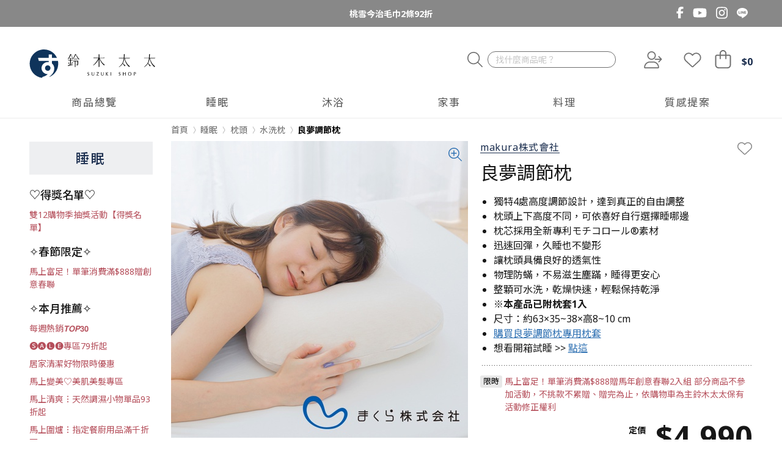

--- FILE ---
content_type: text/html; charset=utf-8
request_url: https://loveiizakka.com/product/e8128325-92bc-48de-90da-aa57ab10f002
body_size: 21240
content:
<!doctype html><html lang="zh"><head><meta charset="utf-8"> <title data-rh="true">makura株式會社-良夢調節枕｜鈴木太太</title> <meta http-equiv="X-UA-Compatible" content="ie=edge">  <link rel="preconnect" href="https://api.loveiizakka.com"/>  <link rel="preconnect" href="https://cdn.loveiizakka.com"/>  <link rel="preconnect" href="https://fonts.googleapis.com"><link rel="preconnect" href="https://fonts.gstatic.com" crossorigin> <meta data-rh="true" name="theme-color" content="#ffffff"/><meta data-rh="true" name="description" content="
  獨特4處高度調節設計，達到真正的自由調整
  枕頭上下高度不同，可依喜好自行選擇睡哪邊
  枕芯採用全新專利モチコロール®素材
  迅速回彈，久睡也不變形
  讓枕頭具備良好的透氣性
  物理防蟎，不易滋生塵蹣，睡得更安心
  整顆可水洗，乾燥快速，輕鬆保持乾淨
  ※本產品已附枕套1入
  尺寸：約63×35~38×高8~10 cm
  購買良夢調節枕專用枕套
  想看開箱試睡 &amp;gt;&amp;gt; 點這
"/><meta data-rh="true" name="keywords" content="MAKURA,中空管枕,吸管枕,日本枕頭,枕頭推薦,水洗枕,良夢枕,調節枕,鈴木太太"/><meta data-rh="true" property="og:title" content="makura株式會社-良夢調節枕｜鈴木太太"/><meta data-rh="true" property="og:type" content="og:product"/><meta data-rh="true" property="og:image" content="https://cdn.loveiizakka.com/img?c=e5a8&amp;i=b7515b4b-ebd9-4f33-a44f-df47a4702642"/><meta data-rh="true" property="og:description" content="
  獨特4處高度調節設計，達到真正的自由調整
  枕頭上下高度不同，可依喜好自行選擇睡哪邊
  枕芯採用全新專利モチコロール®素材
  迅速回彈，久睡也不變形
  讓枕頭具備良好的透氣性
  物理防蟎，不易滋生塵蹣，睡得更安心
  整顆可水洗，乾燥快速，輕鬆保持乾淨
  ※本產品已附枕套1入
  尺寸：約63×35~38×高8~10 cm
  購買良夢調節枕專用枕套
  想看開箱試睡 &amp;gt;&amp;gt; 點這
"/><meta data-rh="true" property="og:url" content="https://loveiizakka.com/product/e8128325-92bc-48de-90da-aa57ab10f002"/><meta data-rh="true" name="viewport" content="width=device-width, initial-scale=1, shrink-to-fit=no, viewport-fit=cover"/> <link href="https://fonts.googleapis.com/css2?family=Noto+Sans:wght@400;700&display=swap" rel="preload" as="style" onload="this.rel='stylesheet'" crossorigin="anonymous"><link href="https://fonts.googleapis.com/css2?family=Noto+Sans+TC:wght@300;400;500;700&display=swap" rel="preload" as="style" onload="this.rel='stylesheet'" crossorigin="anonymous"> <link data-rh="true" rel="icon" type="image/png" sizes="32x32" href="/assets/favicon-32x32.39ff0b9b.png"/><link data-rh="true" rel="icon" type="image/png" sizes="16x16" href="/assets/favicon-16x16.f72da906.png"/><link data-rh="true" rel="canonical" href="https://loveiizakka.com/product/e8128325-92bc-48de-90da-aa57ab10f002"/><link data-rh="true" rel="preload" href="https://cdn.loveiizakka.com/img?c=e5a8&amp;i=b7515b4b-ebd9-4f33-a44f-df47a4702642&amp;w=486" as="image"/><link data-rh="true" rel="preload" href="https://cdn.loveiizakka.com/img?c=e5a8&amp;i=b7515b4b-ebd9-4f33-a44f-df47a4702642&amp;w=200" imagesrcset="https://cdn.loveiizakka.com/img?c=e5a8&amp;i=b7515b4b-ebd9-4f33-a44f-df47a4702642&amp;w=200 1x, https://cdn.loveiizakka.com/img?c=e5a8&amp;i=b7515b4b-ebd9-4f33-a44f-df47a4702642&amp;w=400 2x" as="image"/><link data-rh="true" rel="preload" href="https://cdn.loveiizakka.com/img?c=015d&amp;i=240e9332-f0a9-44b2-8ffc-d53c6794a382&amp;w=200" imagesrcset="https://cdn.loveiizakka.com/img?c=015d&amp;i=240e9332-f0a9-44b2-8ffc-d53c6794a382&amp;w=200 1x, https://cdn.loveiizakka.com/img?c=015d&amp;i=240e9332-f0a9-44b2-8ffc-d53c6794a382&amp;w=400 2x" as="image"/><link data-rh="true" rel="preload" href="https://cdn.loveiizakka.com/img?c=60b3&amp;i=9cf5c281-0b2c-4cc3-addc-a5f63b9b3310&amp;w=200" imagesrcset="https://cdn.loveiizakka.com/img?c=60b3&amp;i=9cf5c281-0b2c-4cc3-addc-a5f63b9b3310&amp;w=200 1x, https://cdn.loveiizakka.com/img?c=60b3&amp;i=9cf5c281-0b2c-4cc3-addc-a5f63b9b3310&amp;w=400 2x" as="image"/><link data-rh="true" rel="preload" href="https://cdn.loveiizakka.com/img?c=c54a&amp;i=1466deb5-e083-436f-93a6-34933e904996&amp;w=200" imagesrcset="https://cdn.loveiizakka.com/img?c=c54a&amp;i=1466deb5-e083-436f-93a6-34933e904996&amp;w=200 1x, https://cdn.loveiizakka.com/img?c=c54a&amp;i=1466deb5-e083-436f-93a6-34933e904996&amp;w=400 2x" as="image"/><link data-rh="true" rel="preload" href="https://cdn.loveiizakka.com/img?c=84a9&amp;i=e1f46e63-1ab3-46e1-9d3d-cab8640db06a&amp;w=200" imagesrcset="https://cdn.loveiizakka.com/img?c=84a9&amp;i=e1f46e63-1ab3-46e1-9d3d-cab8640db06a&amp;w=200 1x, https://cdn.loveiizakka.com/img?c=84a9&amp;i=e1f46e63-1ab3-46e1-9d3d-cab8640db06a&amp;w=400 2x" as="image"/><link data-rh="true" rel="preload" href="https://cdn.loveiizakka.com/img?c=4c78&amp;i=6c8128aa-c189-48ea-898c-433e8c19aa53&amp;w=200" imagesrcset="https://cdn.loveiizakka.com/img?c=4c78&amp;i=6c8128aa-c189-48ea-898c-433e8c19aa53&amp;w=200 1x, https://cdn.loveiizakka.com/img?c=4c78&amp;i=6c8128aa-c189-48ea-898c-433e8c19aa53&amp;w=400 2x" as="image"/><link data-rh="true" rel="preload" href="https://cdn.loveiizakka.com/img?c=cb0d&amp;i=ff21b0ea-2a2a-4b18-9537-53f5d4334c34&amp;w=200" imagesrcset="https://cdn.loveiizakka.com/img?c=cb0d&amp;i=ff21b0ea-2a2a-4b18-9537-53f5d4334c34&amp;w=200 1x, https://cdn.loveiizakka.com/img?c=cb0d&amp;i=ff21b0ea-2a2a-4b18-9537-53f5d4334c34&amp;w=400 2x" as="image"/><link data-rh="true" rel="preload" href="https://cdn.loveiizakka.com/img?c=8b6f&amp;i=55025156-3a97-4481-a239-f527d73d2830&amp;w=200" imagesrcset="https://cdn.loveiizakka.com/img?c=8b6f&amp;i=55025156-3a97-4481-a239-f527d73d2830&amp;w=200 1x, https://cdn.loveiizakka.com/img?c=8b6f&amp;i=55025156-3a97-4481-a239-f527d73d2830&amp;w=400 2x" as="image"/><link data-rh="true" rel="preload" href="https://cdn.loveiizakka.com/img?c=4620&amp;i=d5dd55ad-6f51-4b2c-ada1-2766a11e4a40&amp;w=200" imagesrcset="https://cdn.loveiizakka.com/img?c=4620&amp;i=d5dd55ad-6f51-4b2c-ada1-2766a11e4a40&amp;w=200 1x, https://cdn.loveiizakka.com/img?c=4620&amp;i=d5dd55ad-6f51-4b2c-ada1-2766a11e4a40&amp;w=400 2x" as="image"/><link data-rh="true" rel="preload" href="https://cdn.loveiizakka.com/img?c=33fd&amp;i=99e87c5d-e73d-4137-b27b-a357ae4b7ea4&amp;w=200" imagesrcset="https://cdn.loveiizakka.com/img?c=33fd&amp;i=99e87c5d-e73d-4137-b27b-a357ae4b7ea4&amp;w=200 1x, https://cdn.loveiizakka.com/img?c=33fd&amp;i=99e87c5d-e73d-4137-b27b-a357ae4b7ea4&amp;w=400 2x" as="image"/><link data-rh="true" rel="preload" href="https://cdn.loveiizakka.com/img?c=dff5&amp;i=8c5a7012-9e3d-47a4-bf88-2c67c2eac1ee&amp;w=200" imagesrcset="https://cdn.loveiizakka.com/img?c=dff5&amp;i=8c5a7012-9e3d-47a4-bf88-2c67c2eac1ee&amp;w=200 1x, https://cdn.loveiizakka.com/img?c=dff5&amp;i=8c5a7012-9e3d-47a4-bf88-2c67c2eac1ee&amp;w=400 2x" as="image"/><link data-rh="true" rel="preload" href="https://cdn.loveiizakka.com/img?c=3a0e&amp;i=61804b65-60df-4cf3-b83a-327f632edf11&amp;w=200" imagesrcset="https://cdn.loveiizakka.com/img?c=3a0e&amp;i=61804b65-60df-4cf3-b83a-327f632edf11&amp;w=200 1x, https://cdn.loveiizakka.com/img?c=3a0e&amp;i=61804b65-60df-4cf3-b83a-327f632edf11&amp;w=400 2x" as="image"/><link data-rh="true" rel="preload" href="https://img.youtube.com/vi/-1KseS1N5lE/mqdefault.jpg" as="image"/><link data-rh="true" rel="preload" href="https://img.youtube.com/vi/uRfsyONoAHE/mqdefault.jpg" as="image"/> <script data-rh="true" type="application/ld+json">[{"@context":"https://schema.org","@type":"BreadcrumbList","itemListElement":[{"@type":"ListItem","position":1,"name":"首頁","item":"https://loveiizakka.com/"},{"@type":"ListItem","position":2,"name":"睡眠","item":"https://loveiizakka.com/product-category/51a9d5d3-81fc-45b3-bad8-3c105d829b0a"},{"@type":"ListItem","position":3,"name":"枕頭","item":"https://loveiizakka.com/product-category/6d2ac3e6-5cde-4aea-98bd-1fb4b9c2c68a"},{"@type":"ListItem","position":4,"name":"水洗枕","item":"https://loveiizakka.com/product-category/5eda1315-8c33-4af6-92e1-639ed6eb291f"},{"@type":"ListItem","position":5,"name":"良夢調節枕"}]},{"@context":"https://schema.org","@type":"Product","@id":"9a16db82-51fa-484d-a2bd-b76b0fb27b05","url":"https://loveiizakka.com/product/e8128325-92bc-48de-90da-aa57ab10f002","sku":"9a16db82-51fa-484d-a2bd-b76b0fb27b05","name":"良夢調節枕","image":["https://cdn.loveiizakka.com/img?c=6139&amp;i=0c017ae9-06f3-4c60-9baa-7de9ec1d8cc1"],"brand":{"@type":"Brand","name":"makura株式會社"},"description":"\n  獨特4處高度調節設計，達到真正的自由調整\n  枕頭上下高度不同，可依喜好自行選擇睡哪邊\n  枕芯採用全新專利モチコロール®素材\n  迅速回彈，久睡也不變形\n  讓枕頭具備良好的透氣性\n  物理防蟎，不易滋生塵蹣，睡得更安心\n  整顆可水洗，乾燥快速，輕鬆保持乾淨\n  ※本產品已附枕套1入\n  尺寸：約63×35~38×高8~10 cm\n  購買良夢調節枕專用枕套\n  想看開箱試睡 &amp;gt;&amp;gt; 點這\n","offers":[{"@type":"Offer","priceCurrency":"TWD","availability":"https://schema.org/InStock","sku":"9a16db82-51fa-484d-a2bd-b76b0fb27b05","url":"https://loveiizakka.com/product/e8128325-92bc-48de-90da-aa57ab10f002","image":"https://cdn.loveiizakka.com/img?c=6139&amp;i=0c017ae9-06f3-4c60-9baa-7de9ec1d8cc1","seller":{"@type":"Organization","name":"鈴木太太","url":"https://loveiizakka.com"},"price":4990,"itemCondition":"https://schema.org/NewCondition"}]}]</script>  <link href="/styles.56b36ae5.css" rel="stylesheet"></head><body class="dehydrated is-bot">  <div id="root"><div class="subshop-"><div class="LjbN8ow"><div class="container-xl position-relative"><div class="layout-block-oneLineCampaignText"><a id="layout-block-1fab3ff8-2e81-4d6b-b240-7e8ab3508948" aria-hidden="true" class="yjuFooi"></a><div class="swiper va816Aw"><div class="swiper-wrapper"><div class="swiper-slide SS5cHZ8"><a data-item-index="0" data-item-sub-index="0" class="one-line-campaign-text y3Xe5yx" href="/search?cc=260121_towel92">桃雪今治毛巾2條92折</a></div><div class="swiper-slide SS5cHZ8"><a data-item-index="0" data-item-sub-index="1" class="one-line-campaign-text y3Xe5yx" href="/search?cc=250121_sleep">馬上好眠︙精選枕被72折起</a></div><div class="swiper-slide SS5cHZ8"><a data-item-index="0" data-item-sub-index="2" class="one-line-campaign-text y3Xe5yx" href="/search?cc=260121_clean1000">居家清潔好物限時優惠</a></div><div class="swiper-slide SS5cHZ8"><a data-item-index="0" data-item-sub-index="3" class="one-line-campaign-text y3Xe5yx" href="/250121_beauty">馬上變美♡美肌美髮一次到位</a></div><div class="swiper-slide SS5cHZ8"><a data-item-index="0" data-item-sub-index="4" class="one-line-campaign-text y3Xe5yx" href="/260121_tableware">馬上圍爐︙指定餐廚用品滿千折百</a></div><div class="swiper-slide SS5cHZ8"><a data-item-index="0" data-item-sub-index="5" class="one-line-campaign-text y3Xe5yx" href="/250121_charcoal93">馬上清爽︙天然調濕小物單品93折起</a></div><div class="swiper-slide SS5cHZ8"><a data-item-index="0" data-item-sub-index="6" class="one-line-campaign-text y3Xe5yx" href="/TOP30">每週熱銷𝙏𝙊𝙋𝟯𝟬</a></div><div class="swiper-slide SS5cHZ8"><a data-item-index="0" data-item-sub-index="7" class="one-line-campaign-text y3Xe5yx" href="/search?cc=260121_sale79">🅢🅐🅛🅔專區79折起</a></div></div></div></div><div class="cbvrRyP"><div class="Dh5JQCe"><a href="https://www.facebook.com/loveiizakka.tw/" target="_blank" rel="noopener noreferrer" class="NhhG0xS" title="Facebook"><svg aria-hidden="true" focusable="false" data-prefix="fab" data-icon="facebook-f" class="svg-inline--fa fa-facebook-f l5dHzJD" role="img" xmlns="http://www.w3.org/2000/svg" viewBox="0 0 320 512"><path fill="currentColor" d="M80 299.3V512H196V299.3h86.5l18-97.8H196V166.9c0-51.7 20.3-71.5 72.7-71.5c16.3 0 29.4 .4 37 1.2V7.9C291.4 4 256.4 0 236.2 0C129.3 0 80 50.5 80 159.4v42.1H14v97.8H80z"></path></svg></a><a href="https://www.youtube.com/@loveiizakka" target="_blank" rel="noopener noreferrer" class="NhhG0xS" title="YouTube"><svg aria-hidden="true" focusable="false" data-prefix="fab" data-icon="youtube" class="svg-inline--fa fa-youtube kml5mgd" role="img" xmlns="http://www.w3.org/2000/svg" viewBox="0 0 576 512"><path fill="currentColor" d="M549.655 124.083c-6.281-23.65-24.787-42.276-48.284-48.597C458.781 64 288 64 288 64S117.22 64 74.629 75.486c-23.497 6.322-42.003 24.947-48.284 48.597-11.412 42.867-11.412 132.305-11.412 132.305s0 89.438 11.412 132.305c6.281 23.65 24.787 41.5 48.284 47.821C117.22 448 288 448 288 448s170.78 0 213.371-11.486c23.497-6.321 42.003-24.171 48.284-47.821 11.412-42.867 11.412-132.305 11.412-132.305s0-89.438-11.412-132.305zm-317.51 213.508V175.185l142.739 81.205-142.739 81.201z"></path></svg></a><a href="https://www.instagram.com/loveiizakka/" target="_blank" rel="noopener noreferrer" class="NhhG0xS" title="Instagram"><svg aria-hidden="true" focusable="false" data-prefix="fab" data-icon="instagram" class="svg-inline--fa fa-instagram O25Furv" role="img" xmlns="http://www.w3.org/2000/svg" viewBox="0 0 448 512"><path fill="currentColor" d="M224.1 141c-63.6 0-114.9 51.3-114.9 114.9s51.3 114.9 114.9 114.9S339 319.5 339 255.9 287.7 141 224.1 141zm0 189.6c-41.1 0-74.7-33.5-74.7-74.7s33.5-74.7 74.7-74.7 74.7 33.5 74.7 74.7-33.6 74.7-74.7 74.7zm146.4-194.3c0 14.9-12 26.8-26.8 26.8-14.9 0-26.8-12-26.8-26.8s12-26.8 26.8-26.8 26.8 12 26.8 26.8zm76.1 27.2c-1.7-35.9-9.9-67.7-36.2-93.9-26.2-26.2-58-34.4-93.9-36.2-37-2.1-147.9-2.1-184.9 0-35.8 1.7-67.6 9.9-93.9 36.1s-34.4 58-36.2 93.9c-2.1 37-2.1 147.9 0 184.9 1.7 35.9 9.9 67.7 36.2 93.9s58 34.4 93.9 36.2c37 2.1 147.9 2.1 184.9 0 35.9-1.7 67.7-9.9 93.9-36.2 26.2-26.2 34.4-58 36.2-93.9 2.1-37 2.1-147.8 0-184.8zM398.8 388c-7.8 19.6-22.9 34.7-42.6 42.6-29.5 11.7-99.5 9-132.1 9s-102.7 2.6-132.1-9c-19.6-7.8-34.7-22.9-42.6-42.6-11.7-29.5-9-99.5-9-132.1s-2.6-102.7 9-132.1c7.8-19.6 22.9-34.7 42.6-42.6 29.5-11.7 99.5-9 132.1-9s102.7-2.6 132.1 9c19.6 7.8 34.7 22.9 42.6 42.6 11.7 29.5 9 99.5 9 132.1s2.7 102.7-9 132.1z"></path></svg></a><a href="https://line.me/R/ti/p/%40dyy9030w" target="_blank" rel="noopener noreferrer" class="NhhG0xS" title="LINE"><img src="/assets/line-logo-stripped.04f9da4b.svg" alt="LINE" width="18" class="TPHGsCr"/></a></div></div></div></div><div class=""><nav class="HfGD_NO navbar navbar-expand-md navbar-light bg-faded"><div class="Ijb6pUH container-xl"><div class="d-flex justify-content-between w-100"><div class="GfHp5Ik d-flex justify-content-start"><a title="鈴木太太" class="lnAqLdr navbar-brand" href="/"><img src="/assets/logo-2023.v2.dfaf3f70.svg" alt="鈴木太太" width="207" height="51"/></a></div><div class="TYNSaF3 d-flex justify-content-end align-items-center"><div class="CGLmtqZ kiuhSvT mr-4"><form action="" class="O5EdahY"><button type="button" title="搜尋" class="REbDoMW btn btn-light"><svg aria-hidden="true" focusable="false" data-prefix="fal" data-icon="magnifying-glass" class="svg-inline--fa fa-magnifying-glass CyNniAk" role="img" xmlns="http://www.w3.org/2000/svg" viewBox="0 0 512 512"><path fill="currentColor" d="M384 208A176 176 0 1 0 32 208a176 176 0 1 0 352 0zM343.3 366C307 397.2 259.7 416 208 416C93.1 416 0 322.9 0 208S93.1 0 208 0S416 93.1 416 208c0 51.7-18.8 99-50 135.3L507.3 484.7c6.2 6.2 6.2 16.4 0 22.6s-16.4 6.2-22.6 0L343.3 366z"></path></svg></button><div class="lJg7J31"><input type="search" inputMode="search" value="" placeholder="找什麼商品呢？" class="a44xCun form-control"/></div></form></div><a class="T01tYBS TFaBQci" title="登入" href="/login"><span class="fa-stack jLgoyJP lWt1Yv8"><svg aria-hidden="true" focusable="false" data-prefix="fal" data-icon="user" class="svg-inline--fa fa-user fa-stack-1x" role="img" xmlns="http://www.w3.org/2000/svg" viewBox="0 0 448 512"><path fill="currentColor" d="M320 128a96 96 0 1 0 -192 0 96 96 0 1 0 192 0zM96 128a128 128 0 1 1 256 0A128 128 0 1 1 96 128zM32 480l384 0c-1.2-79.7-66.2-144-146.3-144l-91.4 0c-80 0-145 64.3-146.3 144zM0 482.3C0 383.8 79.8 304 178.3 304l91.4 0C368.2 304 448 383.8 448 482.3c0 16.4-13.3 29.7-29.7 29.7L29.7 512C13.3 512 0 498.7 0 482.3z"></path></svg><svg aria-hidden="true" focusable="false" data-prefix="fas" data-icon="arrow-right" class="svg-inline--fa fa-arrow-right fa-stack-1x rMSG23w" role="img" xmlns="http://www.w3.org/2000/svg" viewBox="0 0 448 512"><path fill="currentColor" d="M438.6 278.6c12.5-12.5 12.5-32.8 0-45.3l-160-160c-12.5-12.5-32.8-12.5-45.3 0s-12.5 32.8 0 45.3L338.8 224 32 224c-17.7 0-32 14.3-32 32s14.3 32 32 32l306.7 0L233.4 393.4c-12.5 12.5-12.5 32.8 0 45.3s32.8 12.5 45.3 0l160-160z"></path></svg></span></a><a class="T01tYBS FdMdeOe" title="我的收藏" href="/account/favorite"><svg aria-hidden="true" focusable="false" data-prefix="fal" data-icon="heart" class="svg-inline--fa fa-heart lWt1Yv8 fa-fw" role="img" xmlns="http://www.w3.org/2000/svg" viewBox="0 0 512 512"><path fill="currentColor" d="M244 130.6l-12-13.5-4.2-4.7c-26-29.2-65.3-42.8-103.8-35.8c-53.3 9.7-92 56.1-92 110.3l0 3.5c0 32.3 13.4 63.1 37.1 85.1L253 446.8c.8 .7 1.9 1.2 3 1.2s2.2-.4 3-1.2L443 275.5c23.6-22 37-52.8 37-85.1l0-3.5c0-54.2-38.7-100.6-92-110.3c-38.5-7-77.8 6.6-103.8 35.8l-4.2 4.7-12 13.5c-3 3.4-7.4 5.4-12 5.4s-8.9-2-12-5.4zm34.9-57.1C311 48.4 352.7 37.7 393.7 45.1C462.2 57.6 512 117.3 512 186.9l0 3.5c0 36-13.1 70.6-36.6 97.5c-3.4 3.8-6.9 7.5-10.7 11l-184 171.3c-.8 .8-1.7 1.5-2.6 2.2c-6.3 4.9-14.1 7.5-22.1 7.5c-9.2 0-18-3.5-24.8-9.7L47.2 299c-3.8-3.5-7.3-7.2-10.7-11C13.1 261 0 226.4 0 190.4l0-3.5C0 117.3 49.8 57.6 118.3 45.1c40.9-7.4 82.6 3.2 114.7 28.4c6.7 5.3 13 11.1 18.7 17.6l4.2 4.7 4.2-4.7c4.2-4.7 8.6-9.1 13.3-13.1c1.8-1.5 3.6-3 5.4-4.5z"></path></svg></a><a class="ibJkhd9 T01tYBS" title="購物車" href="/cart"><div class="SxebU0T"><svg aria-hidden="true" focusable="false" data-prefix="fal" data-icon="bag-shopping" class="svg-inline--fa fa-bag-shopping ucCLYFU fa-fw" role="img" xmlns="http://www.w3.org/2000/svg" viewBox="0 0 448 512"><path fill="currentColor" d="M160 96l0 32 128 0 0-32c0-35.3-28.7-64-64-64s-64 28.7-64 64zm-32 64l-80 0c-8.8 0-16 7.2-16 16l0 240c0 35.3 28.7 64 64 64l256 0c35.3 0 64-28.7 64-64l0-240c0-8.8-7.2-16-16-16l-80 0 0 80c0 8.8-7.2 16-16 16s-16-7.2-16-16l0-80-128 0 0 80c0 8.8-7.2 16-16 16s-16-7.2-16-16l0-80zm0-32l0-32c0-53 43-96 96-96s96 43 96 96l0 32 80 0c26.5 0 48 21.5 48 48l0 240c0 53-43 96-96 96L96 512c-53 0-96-43-96-96L0 176c0-26.5 21.5-48 48-48l80 0z"></path></svg><div class="dVt_U_c" style="transform:scale(0);opacity:0"><svg xmlns="http://www.w3.org/2000/svg" viewBox="0 0 512 512" class="lr8OTWU IEaNAq7" width="10" height="10"><path d="m456.71 370.69-27.83-15.9a15.92 15.92 0 0 1-6.94-19.2A184 184 0 1 1 256 72c5.89 0 11.71.29 17.46.83-.74-.07-1.48-.15-2.23-.21-8.49-.69-15.23-7.31-15.23-15.83v-32a16 16 0 0 1 15.34-16C266.24 8.46 261.18 8 256 8 119 8 8 119 8 256s111 248 248 248c98 0 182.42-56.95 222.71-139.42-4.13 7.86-14.23 10.55-22 6.11" style="opacity:0.4"></path><path d="M271.23 72.62c-8.49-.69-15.23-7.31-15.23-15.83V24.73c0-9.11 7.67-16.78 16.77-16.17C401.92 17.18 504 124.67 504 256a246 246 0 0 1-25 108.24c-4 8.17-14.37 11-22.26 6.45l-27.84-15.9c-7.41-4.23-9.83-13.35-6.2-21.07A182.5 182.5 0 0 0 440 256c0-96.49-74.27-175.63-168.77-183.38" class="spinner-third_svg__fa-primary"></path></svg></div></div><div class="Niuy_6I"><span>$<!-- -->0</span></div></a></div></div></div></nav></div><div class="Zk369A6 JS5lX1S ENK6Sru"><div class="nVlkN6S"><div class="iZ1iGeQ container-xl"><div class="rvziAZl"><div class="ss_Zefc TqI0VJo"><a class="Rys1LQ2" href="/product-category/c0ce6267-bdad-467e-8972-460044252a93"><span class="LXJ73IY">商品總覽</span></a></div><div class="ss_Zefc TqI0VJo"><a class="Rys1LQ2" href="/product-category/51a9d5d3-81fc-45b3-bad8-3c105d829b0a/home"><span class="LXJ73IY">睡眠</span></a><div class="efmm5vE wo0OyVe"><ul class="py-1"><li><a href="/product-category/043c8915-83e0-4595-b3e5-92db243e4a85">王樣枕頭</a></li><li><a href="/product-category/03f87f1c-9911-4eca-adb4-47774b255851">高枕</a></li><li><a href="/product-category/ce5fd169-4c42-4352-9364-e9d43e76ef72">低枕</a></li><li><a href="/product-category/a25d5299-1ccb-4f4a-8774-d4e149cf101b">止鼾枕</a></li><li><a href="/product-category/1ae7fa73-ca0e-49e1-9ef3-19e88d9f4e16">記憶枕</a></li><li><a href="/product-category/962c34fa-5356-47c0-9175-d81563d46ea3">枕頭套</a></li><li><a href="/product-category/b0c408fe-270c-48d4-bc0c-6637f3ea3053">保暖冬被</a></li><li><a href="/product-category/b196eb80-0db3-41ac-9c1a-5779a0a20476">四季涼被</a></li><li><a href="/product-category/585e2eb4-760b-47dc-bde3-51d1a67a3544">眼/足枕</a></li></ul></div></div><div class="ss_Zefc TqI0VJo"><a class="Rys1LQ2" href="/product-category/073dcc50-71f5-4d4e-9f6c-ea322287de1f/home"><span class="LXJ73IY">沐浴</span></a><div class="efmm5vE wo0OyVe"><ul class="py-1"><li><a href="/product-category/23077187-42eb-4ecc-981a-53e62d259781?filter=&amp;page=1">今治認證</a></li><li><a href="/product-category/a2427ea6-c2ea-4227-96aa-c6ed1a6a9db6">泉州認證</a></li><li><a href="/product-category/9c08ecb8-5579-4237-ada0-bdc918e3f918">毛巾</a></li><li><a href="/product-category/10560399-3065-4660-9c43-d09bf87438c5">浴巾</a></li><li><a href="/product-category/639f1d85-3d8b-4bbc-acd2-dffc9f92b49d">方巾</a></li><li><a href="/product-category/5452fc0d-ba2d-4522-a0d7-1ab6cdce1384">蓮蓬頭</a></li><li><a href="/product-category/07b23354-c83c-4d6b-8580-1767cee9df19">地墊</a></li><li><a href="/product-category/6f7b328a-f11d-4ec4-9591-a59997bea69c">清潔小物</a></li><li><a href="/product-category/802fbac6-3813-4c36-ae95-f34ac6b79438">浴室收納</a></li><li><a href="/product-category/5d3fa00f-b271-49ab-83a0-5e71f303d0f2">洗沐用品</a></li></ul></div></div><div class="ss_Zefc TqI0VJo"><a class="Rys1LQ2" href="/product-category/9cebc1b1-7154-4148-94e6-2a147419d1c9/home"><span class="LXJ73IY">家事</span></a><div class="efmm5vE wo0OyVe"><ul class="py-1"><li><a href="/product-category/73634d22-72fa-4fbd-988e-33e8f4a17f54">收納層架</a></li><li><a href="/product-category/99206d61-a77a-43a6-a69f-47f4aa6606c5">收納箱</a></li><li><a href="/product-category/522e41e6-754f-4273-a38a-258dda68a1c8">收納籃/推車</a></li><li><a href="/product-category/dce8db6c-9c4a-464e-96e5-c3b58c353691">垃圾桶</a></li><li><a href="/product-category/e6dbc330-9b5f-4ec9-9f22-b550a2fc62f8">時鐘</a></li><li><a href="/product-category/bc5ec651-1d7c-49a2-99d2-d9a841f3967c">門/窗簾</a></li><li><a href="/product-category/eba4913c-8ecf-49ee-828d-74cc5bac5a05">香氛/淨味</a></li><li><a href="/product-category/4f93ee02-81e5-4607-9715-1aadc85d9426">打掃清潔</a></li><li><a href="/product-category/cccf83d8-e7bf-47e4-a681-b3372086173c">洗滌晾曬</a></li><li><a href="/product-category/4509e5f5-fed1-4c4c-9e8d-86fc9fba9000">生活工具</a></li></ul></div></div><div class="ss_Zefc TqI0VJo"><a class="Rys1LQ2" href="/product-category/77bb6d1d-afc4-4be1-b75a-9e089a6cd360/home"><span class="LXJ73IY">料理</span></a><div class="efmm5vE wo0OyVe"><ul class="py-1"><li><a href="/product-category/73032c20-9b5d-46ee-9822-ec8ab076f309">飯碗</a></li><li><a href="/product-category/21442afb-edec-4252-a9c9-cf0af1eded45">餐盤</a></li><li><a href="/product-category/5984b2f0-fa15-462e-808e-d63a25ac5f7f">料理鍋具</a></li><li><a href="/product-category/878763b5-0fe8-445e-9d1d-d7b4ae856489">杯具</a></li><li><a href="/product-category/aa47b28d-914b-45e4-ac9e-e6c89dbfad48">刀具</a></li><li><a href="/product-category/afdda9d9-98e1-4d88-9b84-012efc76c308">砧板</a></li><li><a href="/product-category/e7caf0cb-488d-4531-a450-cf0650cab6d1">料理夾/勺</a></li><li><a href="/product-category/2fb484eb-fd46-4bd2-b05d-fd13836e004b">咖啡器具</a></li><li><a href="/product-category/eda44f0d-434c-454b-a410-e7c20bff1566">食物保存</a></li><li><a href="/product-category/a0795045-2617-4629-9488-1f61d4f4d78d">廚房清潔</a></li><li><a href="/product-category/06a87003-64e5-4be4-88c6-e6f6e8663cd2">廚房收納</a></li></ul></div></div><div class="ss_Zefc TqI0VJo"><a class="Rys1LQ2" href="/article"><span class="LXJ73IY">質感提案</span></a><div class="efmm5vE wo0OyVe"><ul class="py-1"><li><a href="/topic">主題特輯</a></li></ul></div></div></div></div></div></div><div class="vGm81XC"><div class="f40TjZL"><div class="bsK2jWT pb-5 p4E0eoW"><div class="rt1PQPr"></div><div class="AXftlGy container-xl"><div class="jNdHjOO"><div class="zMd5xCP txk53Qh"><h2 class="aVAwCrY"><a href="/product-category/51a9d5d3-81fc-45b3-bad8-3c105d829b0a">睡眠</a></h2><ul class="O3qGbJF"><li class="rydD4at"><div class=""><div class="layout-block-categorySideBar"><a id="layout-block-8bbab10d-a869-41cc-b83a-2db3d84fd935" aria-hidden="true" class="yjuFooi"></a><div class="Kk1RrAD"><div class="FZ7k1Yj"><a class="hlea4ms" href="/campaign_index">♡得獎名單♡</a><ul class="m29xyAz"><li class="t_IyKz9"><a data-item-index="0" data-item-sub-index="0" href="/251203_luckydraw">雙12購物季抽獎活動【得獎名單】</a></li></ul></div><div class="FZ7k1Yj"><a class="hlea4ms" href="/campaign_index">✧春節限定✧</a><ul class="m29xyAz"><li class="t_IyKz9"><a data-item-index="1" data-item-sub-index="0" href="/search?cc=250121_couplets888">馬上富足！單筆消費滿$888贈創意春聯</a></li></ul></div><div class="FZ7k1Yj t_IyKz9"><a class="hlea4ms" href="/campaign_index">✧本月推薦✧</a><ul class="m29xyAz"><li class=""><a data-item-index="2" data-item-sub-index="0" href="/TOP30">每週熱銷𝙏𝙊𝙋𝟯𝟬</a></li><li class=""><a data-item-index="2" data-item-sub-index="1" href="/search?cc=260121_sale79">🅢🅐🅛🅔專區79折起</a></li><li class=""><a data-item-index="2" data-item-sub-index="2" href="/search?cc=260121_clean">居家清潔好物限時優惠</a></li><li class=""><a data-item-index="2" data-item-sub-index="3" href="/250121_beauty">馬上變美♡美肌美髮專區</a></li><li class=""><a data-item-index="2" data-item-sub-index="4" href="/250121_charcoal93">馬上清爽︙天然調濕小物單品93折起</a></li><li class=""><a data-item-index="2" data-item-sub-index="5" href="/260121_tableware">馬上圍爐︙指定餐廚用品滿千折百</a></li><li class=""><a data-item-index="2" data-item-sub-index="6" href="/search?cc=250121_sleep ">馬上好眠︙精選枕被72折起</a></li><li class="t_IyKz9"><a data-item-index="2" data-item-sub-index="7" href="/search?cc=260121_towel92">桃雪今治毛巾2條92折</a></li></ul></div></div></div></div></li><li class="wj7bHE8 undefined"><div class="IPD23_U"><a href="/product-category/6d2ac3e6-5cde-4aea-98bd-1fb4b9c2c68a">枕頭</a></div><ul class="GtQMWrB"><li class=""><a href="/product-category/043c8915-83e0-4595-b3e5-92db243e4a85">王樣全系列</a></li><li class=""><a href="/product-category/03f87f1c-9911-4eca-adb4-47774b255851">高枕(10cm↑)</a></li><li class=""><a href="/product-category/ce5fd169-4c42-4352-9364-e9d43e76ef72">低枕(10cm↓)</a></li><li class="_zpfVq4"><a href="/product-category/5eda1315-8c33-4af6-92e1-639ed6eb291f">水洗枕</a></li><li class=""><a href="/product-category/a25d5299-1ccb-4f4a-8774-d4e149cf101b">止鼾枕</a></li><li class=""><a href="/product-category/1ae7fa73-ca0e-49e1-9ef3-19e88d9f4e16">記憶枕</a></li><li class=""><a href="/product-category/99bd9d11-0195-4232-be6d-5931ef602cf7">側睡枕</a></li><li class=""><a href="/product-category/0f6266c9-d198-46ad-87d1-ba01dac8c22c">低頭族枕</a></li><li class=""><a href="/product-category/ff0d163e-5b80-4f41-84e0-b9df9e0ccf9d">透氣/涼感枕</a></li><li class=""><a href="/product-category/c36ad619-917e-4192-afd7-5399e01e0b97">抗菌除臭枕</a></li><li class=""><a href="/product-category/0a668893-ac47-4b9e-be27-86f1be2e6224">抱/靠枕</a></li><li class=""><a href="/product-category/585e2eb4-760b-47dc-bde3-51d1a67a3544">眼/頸/足枕</a></li><li class=""><a href="/product-category/296000cf-6bdf-4a27-a433-0e5da01db756">子母/嬰幼枕</a></li><li class="oQmSbrl"><a href="/product-category/815dead3-9cbd-4b11-81d4-2d45552e0c56">其他</a></li></ul></li><li class="wj7bHE8"><div class="IPD23_U"><a href="/product-category/96e57f21-226c-47ca-91eb-8e51957054c8">人氣品牌</a></div><ul class="GtQMWrB"><li class=""><a href="/product-category/1076922e-bb85-4104-ae74-43b74411ca75">王樣</a></li><li class=""><a href="/product-category/b7f1fbdb-c89d-4c97-bbd5-25dc78f44877">SUZI</a></li><li class=""><a href="/product-category/3034929d-b81a-4ed8-8708-c8781eef08eb">日本桃雪</a></li><li class=""><a href="/product-category/31204234-e643-4e1f-9404-ace4aa74e1ff">四國纖維</a></li><li class=""><a href="/product-category/25899281-f5b9-4c74-af31-185b46709974">米阪織物</a></li><li class=""><a href="/product-category/54cc0d0a-ef0c-4d20-957d-836538918c1a">Broome</a></li><li class=""><a href="/product-category/9f2ef2a0-f32d-4a1d-839d-0441e55a79c4">Amaze plus</a></li><li class=""><a href="/product-category/11ff0a31-f017-44cd-beac-d0e780df0b21">LOOM &amp; SPOOL</a></li><li class="oQmSbrl"><a href="/product-category/8e213d56-db46-47e6-b005-28789dd64583">makura株式會社</a></li></ul></li><li class="wj7bHE8"><div class="IPD23_U"><a href="/product-category/cc0e877e-3a78-4d5a-a612-4f921615e39d">棉被/被毯</a></div><ul class="GtQMWrB"><li class=""><a href="/product-category/7afce5f1-7ad4-4cb9-b00b-c6d968691eb9">今治系列</a></li><li class=""><a href="/product-category/b0c408fe-270c-48d4-bc0c-6637f3ea3053">秋冬被/毯</a></li><li class=""><a href="/product-category/b196eb80-0db3-41ac-9c1a-5779a0a20476">四季被/毯</a></li><li class="oQmSbrl"><a href="/product-category/404ecadf-8584-493b-869a-c387a7a98f6f">嬰兒專用</a></li></ul></li><li class="wj7bHE8 oQmSbrl"><div class="IPD23_U"><a href="/product-category/436bd539-cade-4f34-90fa-14c27125d9c6">寢具配件</a></div><ul class="GtQMWrB"><li class=""><a href="/product-category/962c34fa-5356-47c0-9175-d81563d46ea3">枕頭套</a></li><li class=""><a href="/product-category/de029683-1a4b-40ae-928e-b6365e66fba8">床墊/草蓆墊</a></li><li class=""><a href="/product-category/e62cda3e-520a-4e0a-b8fc-6eada16b0dfd">床包/被套</a></li></ul></li></ul></div></div><div class="qoOKXjZ"><nav class="kDT7Fzp mb-2" aria-label="breadcrumb"><ol class="breadcrumb"><li class="_WHJuEJ breadcrumb-item"><a href="/">首頁</a></li><svg aria-hidden="true" focusable="false" data-prefix="far" data-icon="chevron-right" class="svg-inline--fa fa-chevron-right _KVgIrd" role="img" xmlns="http://www.w3.org/2000/svg" viewBox="0 0 320 512"><path fill="currentColor" d="M305 239c9.4 9.4 9.4 24.6 0 33.9L113 465c-9.4 9.4-24.6 9.4-33.9 0s-9.4-24.6 0-33.9l175-175L79 81c-9.4-9.4-9.4-24.6 0-33.9s24.6-9.4 33.9 0L305 239z"></path></svg><li class="_WHJuEJ breadcrumb-item"><a href="/product-category/51a9d5d3-81fc-45b3-bad8-3c105d829b0a">睡眠</a></li><svg aria-hidden="true" focusable="false" data-prefix="far" data-icon="chevron-right" class="svg-inline--fa fa-chevron-right _KVgIrd" role="img" xmlns="http://www.w3.org/2000/svg" viewBox="0 0 320 512"><path fill="currentColor" d="M305 239c9.4 9.4 9.4 24.6 0 33.9L113 465c-9.4 9.4-24.6 9.4-33.9 0s-9.4-24.6 0-33.9l175-175L79 81c-9.4-9.4-9.4-24.6 0-33.9s24.6-9.4 33.9 0L305 239z"></path></svg><li class="_WHJuEJ breadcrumb-item"><a href="/product-category/6d2ac3e6-5cde-4aea-98bd-1fb4b9c2c68a">枕頭</a></li><svg aria-hidden="true" focusable="false" data-prefix="far" data-icon="chevron-right" class="svg-inline--fa fa-chevron-right _KVgIrd" role="img" xmlns="http://www.w3.org/2000/svg" viewBox="0 0 320 512"><path fill="currentColor" d="M305 239c9.4 9.4 9.4 24.6 0 33.9L113 465c-9.4 9.4-24.6 9.4-33.9 0s-9.4-24.6 0-33.9l175-175L79 81c-9.4-9.4-9.4-24.6 0-33.9s24.6-9.4 33.9 0L305 239z"></path></svg><li class="_WHJuEJ breadcrumb-item"><a href="/product-category/5eda1315-8c33-4af6-92e1-639ed6eb291f">水洗枕</a></li><svg aria-hidden="true" focusable="false" data-prefix="far" data-icon="chevron-right" class="svg-inline--fa fa-chevron-right _KVgIrd" role="img" xmlns="http://www.w3.org/2000/svg" viewBox="0 0 320 512"><path fill="currentColor" d="M305 239c9.4 9.4 9.4 24.6 0 33.9L113 465c-9.4 9.4-24.6 9.4-33.9 0s-9.4-24.6 0-33.9l175-175L79 81c-9.4-9.4-9.4-24.6 0-33.9s24.6-9.4 33.9 0L305 239z"></path></svg><li class="_WHJuEJ active breadcrumb-item" aria-current="page">良夢調節枕</li></ol></nav><div class="msI4ruu"><div class="Xunpf12 rCJVu08"><div class="g2udlfX"><div class="jjFCefD"><div id="product-gallery" class="HAOkzHp mb-3"><div class="_kGzvOY d-none"><img alt="" crossorigin="anonymous"/></div><div class="swiper wZezkUY"><div class="swiper-wrapper"><div class="swiper-slide"><div class="CdhyTJf embed-responsive embed-responsive-1by1"><div class="GgceVMB embed-responsive-item"><img class="img-fluid w_tgcRz" src="https://cdn.loveiizakka.com/img?c=e5a8&amp;i=b7515b4b-ebd9-4f33-a44f-df47a4702642&amp;w=486" srcSet="https://cdn.loveiizakka.com/img?c=e5a8&amp;i=b7515b4b-ebd9-4f33-a44f-df47a4702642&amp;w=486 1x, https://cdn.loveiizakka.com/img?c=e5a8&amp;i=b7515b4b-ebd9-4f33-a44f-df47a4702642&amp;w=486 2x" alt="一位女性側臥，頭部倚靠於淺米色布質的良夢調節枕上。枕頭呈不規則的圓形，表面有細緻的織紋，並有一條拉鍊。女性身穿淺灰色蕾絲背心，右手戴著紫色戒指，手輕輕放在枕頭旁。背景為白色床鋪和模糊的窗簾。" loading="lazy" crossorigin="anonymous"/><a class="yWoyzQp" href="" data-index="0"><svg aria-hidden="true" focusable="false" data-prefix="fal" data-icon="magnifying-glass-plus" class="svg-inline--fa fa-magnifying-glass-plus " role="img" xmlns="http://www.w3.org/2000/svg" viewBox="0 0 512 512"><path fill="currentColor" d="M208 32a176 176 0 1 1 0 352 176 176 0 1 1 0-352zm0 384c51.7 0 99-18.8 135.3-50L484.7 507.3c6.2 6.2 16.4 6.2 22.6 0s6.2-16.4 0-22.6L366 343.3c31.2-36.4 50-83.7 50-135.3C416 93.1 322.9 0 208 0S0 93.1 0 208S93.1 416 208 416zM192 304c0 8.8 7.2 16 16 16s16-7.2 16-16l0-80 80 0c8.8 0 16-7.2 16-16s-7.2-16-16-16l-80 0 0-80c0-8.8-7.2-16-16-16s-16 7.2-16 16l0 80-80 0c-8.8 0-16 7.2-16 16s7.2 16 16 16l80 0 0 80z"></path></svg></a></div></div></div><div class="swiper-slide"><div class="CdhyTJf embed-responsive embed-responsive-1by1"><div class="GgceVMB embed-responsive-item"><img class="img-fluid w_tgcRz" src="https://cdn.loveiizakka.com/img?c=015d&amp;i=240e9332-f0a9-44b2-8ffc-d53c6794a382&amp;w=486" srcSet="https://cdn.loveiizakka.com/img?c=015d&amp;i=240e9332-f0a9-44b2-8ffc-d53c6794a382&amp;w=486 1x, https://cdn.loveiizakka.com/img?c=015d&amp;i=240e9332-f0a9-44b2-8ffc-d53c6794a382 2x" alt="一位女性仰躺於白色床墊上，臉部朝右，頭部倚靠在一個米白色、紋理細緻的枕頭上。枕頭呈現圓潤的弧形，表面有蜂巢狀的紋路，一側有紫色品牌標籤。" loading="lazy" crossorigin="anonymous"/><a class="yWoyzQp" href="" data-index="1"><svg aria-hidden="true" focusable="false" data-prefix="fal" data-icon="magnifying-glass-plus" class="svg-inline--fa fa-magnifying-glass-plus " role="img" xmlns="http://www.w3.org/2000/svg" viewBox="0 0 512 512"><path fill="currentColor" d="M208 32a176 176 0 1 1 0 352 176 176 0 1 1 0-352zm0 384c51.7 0 99-18.8 135.3-50L484.7 507.3c6.2 6.2 16.4 6.2 22.6 0s6.2-16.4 0-22.6L366 343.3c31.2-36.4 50-83.7 50-135.3C416 93.1 322.9 0 208 0S0 93.1 0 208S93.1 416 208 416zM192 304c0 8.8 7.2 16 16 16s16-7.2 16-16l0-80 80 0c8.8 0 16-7.2 16-16s-7.2-16-16-16l-80 0 0-80c0-8.8-7.2-16-16-16s-16 7.2-16 16l0 80-80 0c-8.8 0-16 7.2-16 16s7.2 16 16 16l80 0 0 80z"></path></svg></a></div></div></div><div class="swiper-slide"><div class="CdhyTJf embed-responsive embed-responsive-1by1"><div class="GgceVMB embed-responsive-item"><img class="img-fluid w_tgcRz" src="https://cdn.loveiizakka.com/img?c=60b3&amp;i=9cf5c281-0b2c-4cc3-addc-a5f63b9b3310&amp;w=486" srcSet="https://cdn.loveiizakka.com/img?c=60b3&amp;i=9cf5c281-0b2c-4cc3-addc-a5f63b9b3310&amp;w=486 1x, https://cdn.loveiizakka.com/img?c=60b3&amp;i=9cf5c281-0b2c-4cc3-addc-a5f63b9b3310 2x" alt="一位女子仰躺於米白色格紋布料的良夢調節枕上，枕頭呈現波浪狀曲線，中間凹陷，兩側隆起，支撐著女子的頭部與頸部。" loading="lazy" crossorigin="anonymous"/><a class="yWoyzQp" href="" data-index="2"><svg aria-hidden="true" focusable="false" data-prefix="fal" data-icon="magnifying-glass-plus" class="svg-inline--fa fa-magnifying-glass-plus " role="img" xmlns="http://www.w3.org/2000/svg" viewBox="0 0 512 512"><path fill="currentColor" d="M208 32a176 176 0 1 1 0 352 176 176 0 1 1 0-352zm0 384c51.7 0 99-18.8 135.3-50L484.7 507.3c6.2 6.2 16.4 6.2 22.6 0s6.2-16.4 0-22.6L366 343.3c31.2-36.4 50-83.7 50-135.3C416 93.1 322.9 0 208 0S0 93.1 0 208S93.1 416 208 416zM192 304c0 8.8 7.2 16 16 16s16-7.2 16-16l0-80 80 0c8.8 0 16-7.2 16-16s-7.2-16-16-16l-80 0 0-80c0-8.8-7.2-16-16-16s-16 7.2-16 16l0 80-80 0c-8.8 0-16 7.2-16 16s7.2 16 16 16l80 0 0 80z"></path></svg></a></div></div></div><div class="swiper-slide"><div class="CdhyTJf embed-responsive embed-responsive-1by1"><div class="GgceVMB embed-responsive-item"><img class="img-fluid w_tgcRz" src="https://cdn.loveiizakka.com/img?c=c54a&amp;i=1466deb5-e083-436f-93a6-34933e904996&amp;w=486" srcSet="https://cdn.loveiizakka.com/img?c=c54a&amp;i=1466deb5-e083-436f-93a6-34933e904996&amp;w=486 1x, https://cdn.loveiizakka.com/img?c=c54a&amp;i=1466deb5-e083-436f-93a6-34933e904996 2x" alt="一位女性仰躺在白色床墊上，頭部倚靠著一個白色、有紋理的調節枕。枕頭有拉鍊設計，一側有紫色標籤，上面印有「hyume」字樣。" loading="lazy" crossorigin="anonymous"/><a class="yWoyzQp" href="" data-index="3"><svg aria-hidden="true" focusable="false" data-prefix="fal" data-icon="magnifying-glass-plus" class="svg-inline--fa fa-magnifying-glass-plus " role="img" xmlns="http://www.w3.org/2000/svg" viewBox="0 0 512 512"><path fill="currentColor" d="M208 32a176 176 0 1 1 0 352 176 176 0 1 1 0-352zm0 384c51.7 0 99-18.8 135.3-50L484.7 507.3c6.2 6.2 16.4 6.2 22.6 0s6.2-16.4 0-22.6L366 343.3c31.2-36.4 50-83.7 50-135.3C416 93.1 322.9 0 208 0S0 93.1 0 208S93.1 416 208 416zM192 304c0 8.8 7.2 16 16 16s16-7.2 16-16l0-80 80 0c8.8 0 16-7.2 16-16s-7.2-16-16-16l-80 0 0-80c0-8.8-7.2-16-16-16s-16 7.2-16 16l0 80-80 0c-8.8 0-16 7.2-16 16s7.2 16 16 16l80 0 0 80z"></path></svg></a></div></div></div><div class="swiper-slide"><div class="CdhyTJf embed-responsive embed-responsive-1by1"><div class="GgceVMB embed-responsive-item"><img class="img-fluid w_tgcRz" src="https://cdn.loveiizakka.com/img?c=84a9&amp;i=e1f46e63-1ab3-46e1-9d3d-cab8640db06a&amp;w=486" srcSet="https://cdn.loveiizakka.com/img?c=84a9&amp;i=e1f46e63-1ab3-46e1-9d3d-cab8640db06a&amp;w=486 1x, https://cdn.loveiizakka.com/img?c=84a9&amp;i=e1f46e63-1ab3-46e1-9d3d-cab8640db06a 2x" alt="一位女性側臥，頭部倚靠在白色網格紋理、帶有凹槽設計的調節枕上。" loading="lazy" crossorigin="anonymous"/><a class="yWoyzQp" href="" data-index="4"><svg aria-hidden="true" focusable="false" data-prefix="fal" data-icon="magnifying-glass-plus" class="svg-inline--fa fa-magnifying-glass-plus " role="img" xmlns="http://www.w3.org/2000/svg" viewBox="0 0 512 512"><path fill="currentColor" d="M208 32a176 176 0 1 1 0 352 176 176 0 1 1 0-352zm0 384c51.7 0 99-18.8 135.3-50L484.7 507.3c6.2 6.2 16.4 6.2 22.6 0s6.2-16.4 0-22.6L366 343.3c31.2-36.4 50-83.7 50-135.3C416 93.1 322.9 0 208 0S0 93.1 0 208S93.1 416 208 416zM192 304c0 8.8 7.2 16 16 16s16-7.2 16-16l0-80 80 0c8.8 0 16-7.2 16-16s-7.2-16-16-16l-80 0 0-80c0-8.8-7.2-16-16-16s-16 7.2-16 16l0 80-80 0c-8.8 0-16 7.2-16 16s7.2 16 16 16l80 0 0 80z"></path></svg></a></div></div></div><div class="swiper-slide"><div class="CdhyTJf embed-responsive embed-responsive-1by1"><div class="GgceVMB embed-responsive-item"><img class="img-fluid w_tgcRz" src="https://cdn.loveiizakka.com/img?c=4c78&amp;i=6c8128aa-c189-48ea-898c-433e8c19aa53&amp;w=486" srcSet="https://cdn.loveiizakka.com/img?c=4c78&amp;i=6c8128aa-c189-48ea-898c-433e8c19aa53&amp;w=486 1x, https://cdn.loveiizakka.com/img?c=4c78&amp;i=6c8128aa-c189-48ea-898c-433e8c19aa53 2x" alt="白色良夢調節枕，表面織紋細緻，中央有一拉鍊，枕頭兩側有弧度設計，一位女子正仰躺於枕上，雙手交疊於腹部。" loading="lazy" crossorigin="anonymous"/><a class="yWoyzQp" href="" data-index="5"><svg aria-hidden="true" focusable="false" data-prefix="fal" data-icon="magnifying-glass-plus" class="svg-inline--fa fa-magnifying-glass-plus " role="img" xmlns="http://www.w3.org/2000/svg" viewBox="0 0 512 512"><path fill="currentColor" d="M208 32a176 176 0 1 1 0 352 176 176 0 1 1 0-352zm0 384c51.7 0 99-18.8 135.3-50L484.7 507.3c6.2 6.2 16.4 6.2 22.6 0s6.2-16.4 0-22.6L366 343.3c31.2-36.4 50-83.7 50-135.3C416 93.1 322.9 0 208 0S0 93.1 0 208S93.1 416 208 416zM192 304c0 8.8 7.2 16 16 16s16-7.2 16-16l0-80 80 0c8.8 0 16-7.2 16-16s-7.2-16-16-16l-80 0 0-80c0-8.8-7.2-16-16-16s-16 7.2-16 16l0 80-80 0c-8.8 0-16 7.2-16 16s7.2 16 16 16l80 0 0 80z"></path></svg></a></div></div></div><div class="swiper-slide"><div class="CdhyTJf embed-responsive embed-responsive-1by1"><div class="GgceVMB embed-responsive-item"><img class="img-fluid w_tgcRz" src="https://cdn.loveiizakka.com/img?c=cb0d&amp;i=ff21b0ea-2a2a-4b18-9537-53f5d4334c34&amp;w=486" srcSet="https://cdn.loveiizakka.com/img?c=cb0d&amp;i=ff21b0ea-2a2a-4b18-9537-53f5d4334c34&amp;w=486 1x, https://cdn.loveiizakka.com/img?c=cb0d&amp;i=ff21b0ea-2a2a-4b18-9537-53f5d4334c34 2x" alt="一個人的手正按壓著一個米白色、帶有格子紋理的調節枕，枕頭邊緣有縫線。" loading="lazy" crossorigin="anonymous"/><a class="yWoyzQp" href="" data-index="6"><svg aria-hidden="true" focusable="false" data-prefix="fal" data-icon="magnifying-glass-plus" class="svg-inline--fa fa-magnifying-glass-plus " role="img" xmlns="http://www.w3.org/2000/svg" viewBox="0 0 512 512"><path fill="currentColor" d="M208 32a176 176 0 1 1 0 352 176 176 0 1 1 0-352zm0 384c51.7 0 99-18.8 135.3-50L484.7 507.3c6.2 6.2 16.4 6.2 22.6 0s6.2-16.4 0-22.6L366 343.3c31.2-36.4 50-83.7 50-135.3C416 93.1 322.9 0 208 0S0 93.1 0 208S93.1 416 208 416zM192 304c0 8.8 7.2 16 16 16s16-7.2 16-16l0-80 80 0c8.8 0 16-7.2 16-16s-7.2-16-16-16l-80 0 0-80c0-8.8-7.2-16-16-16s-16 7.2-16 16l0 80-80 0c-8.8 0-16 7.2-16 16s7.2 16 16 16l80 0 0 80z"></path></svg></a></div></div></div><div class="swiper-slide"><div class="CdhyTJf embed-responsive embed-responsive-1by1"><div class="GgceVMB embed-responsive-item"><img class="img-fluid w_tgcRz" src="https://cdn.loveiizakka.com/img?c=8b6f&amp;i=55025156-3a97-4481-a239-f527d73d2830&amp;w=486" srcSet="https://cdn.loveiizakka.com/img?c=8b6f&amp;i=55025156-3a97-4481-a239-f527d73d2830&amp;w=486 1x, https://cdn.loveiizakka.com/img?c=8b6f&amp;i=55025156-3a97-4481-a239-f527d73d2830 2x" alt="淺米色燈芯絨材質的良夢調節枕，表面有細緻的條紋和自然垂墜的皺褶，右下角有藍色曲線標誌與日文「まくら株式会社」字樣。" loading="lazy" crossorigin="anonymous"/><a class="yWoyzQp" href="" data-index="7"><svg aria-hidden="true" focusable="false" data-prefix="fal" data-icon="magnifying-glass-plus" class="svg-inline--fa fa-magnifying-glass-plus " role="img" xmlns="http://www.w3.org/2000/svg" viewBox="0 0 512 512"><path fill="currentColor" d="M208 32a176 176 0 1 1 0 352 176 176 0 1 1 0-352zm0 384c51.7 0 99-18.8 135.3-50L484.7 507.3c6.2 6.2 16.4 6.2 22.6 0s6.2-16.4 0-22.6L366 343.3c31.2-36.4 50-83.7 50-135.3C416 93.1 322.9 0 208 0S0 93.1 0 208S93.1 416 208 416zM192 304c0 8.8 7.2 16 16 16s16-7.2 16-16l0-80 80 0c8.8 0 16-7.2 16-16s-7.2-16-16-16l-80 0 0-80c0-8.8-7.2-16-16-16s-16 7.2-16 16l0 80-80 0c-8.8 0-16 7.2-16 16s7.2 16 16 16l80 0 0 80z"></path></svg></a></div></div></div><div class="swiper-slide"><div class="CdhyTJf embed-responsive embed-responsive-1by1"><div class="GgceVMB embed-responsive-item"><img class="img-fluid w_tgcRz" src="https://cdn.loveiizakka.com/img?c=4620&amp;i=d5dd55ad-6f51-4b2c-ada1-2766a11e4a40&amp;w=486" srcSet="https://cdn.loveiizakka.com/img?c=4620&amp;i=d5dd55ad-6f51-4b2c-ada1-2766a11e4a40&amp;w=486 1x, https://cdn.loveiizakka.com/img?c=4620&amp;i=d5dd55ad-6f51-4b2c-ada1-2766a11e4a40 2x" alt="淺米色調節枕，表面為紋理織物，帶有凹凸條紋。枕頭一側有一個網狀開口，露出裝有大量白色圓柱形顆粒的手。" loading="lazy" crossorigin="anonymous"/><a class="yWoyzQp" href="" data-index="8"><svg aria-hidden="true" focusable="false" data-prefix="fal" data-icon="magnifying-glass-plus" class="svg-inline--fa fa-magnifying-glass-plus " role="img" xmlns="http://www.w3.org/2000/svg" viewBox="0 0 512 512"><path fill="currentColor" d="M208 32a176 176 0 1 1 0 352 176 176 0 1 1 0-352zm0 384c51.7 0 99-18.8 135.3-50L484.7 507.3c6.2 6.2 16.4 6.2 22.6 0s6.2-16.4 0-22.6L366 343.3c31.2-36.4 50-83.7 50-135.3C416 93.1 322.9 0 208 0S0 93.1 0 208S93.1 416 208 416zM192 304c0 8.8 7.2 16 16 16s16-7.2 16-16l0-80 80 0c8.8 0 16-7.2 16-16s-7.2-16-16-16l-80 0 0-80c0-8.8-7.2-16-16-16s-16 7.2-16 16l0 80-80 0c-8.8 0-16 7.2-16 16s7.2 16 16 16l80 0 0 80z"></path></svg></a></div></div></div><div class="swiper-slide"><div class="CdhyTJf embed-responsive embed-responsive-1by1"><div class="GgceVMB embed-responsive-item"><img class="img-fluid w_tgcRz" src="https://cdn.loveiizakka.com/img?c=33fd&amp;i=99e87c5d-e73d-4137-b27b-a357ae4b7ea4&amp;w=486" srcSet="https://cdn.loveiizakka.com/img?c=33fd&amp;i=99e87c5d-e73d-4137-b27b-a357ae4b7ea4&amp;w=486 1x, https://cdn.loveiizakka.com/img?c=33fd&amp;i=99e87c5d-e73d-4137-b27b-a357ae4b7ea4 2x" alt="雙手捧著大量白色、圓柱狀的填充物，材質看起來是塑膠或類似的合成材料，這些填充物狀似細小的管狀顆粒，用於調節枕頭的軟硬度。" loading="lazy" crossorigin="anonymous"/><a class="yWoyzQp" href="" data-index="9"><svg aria-hidden="true" focusable="false" data-prefix="fal" data-icon="magnifying-glass-plus" class="svg-inline--fa fa-magnifying-glass-plus " role="img" xmlns="http://www.w3.org/2000/svg" viewBox="0 0 512 512"><path fill="currentColor" d="M208 32a176 176 0 1 1 0 352 176 176 0 1 1 0-352zm0 384c51.7 0 99-18.8 135.3-50L484.7 507.3c6.2 6.2 16.4 6.2 22.6 0s6.2-16.4 0-22.6L366 343.3c31.2-36.4 50-83.7 50-135.3C416 93.1 322.9 0 208 0S0 93.1 0 208S93.1 416 208 416zM192 304c0 8.8 7.2 16 16 16s16-7.2 16-16l0-80 80 0c8.8 0 16-7.2 16-16s-7.2-16-16-16l-80 0 0-80c0-8.8-7.2-16-16-16s-16 7.2-16 16l0 80-80 0c-8.8 0-16 7.2-16 16s7.2 16 16 16l80 0 0 80z"></path></svg></a></div></div></div><div class="swiper-slide"><div class="CdhyTJf embed-responsive embed-responsive-1by1"><div class="GgceVMB embed-responsive-item"><img class="img-fluid w_tgcRz" src="https://cdn.loveiizakka.com/img?c=dff5&amp;i=8c5a7012-9e3d-47a4-bf88-2c67c2eac1ee&amp;w=486" srcSet="https://cdn.loveiizakka.com/img?c=dff5&amp;i=8c5a7012-9e3d-47a4-bf88-2c67c2eac1ee&amp;w=486 1x, https://cdn.loveiizakka.com/img?c=dff5&amp;i=8c5a7012-9e3d-47a4-bf88-2c67c2eac1ee 2x" alt="白色網格紋理調節枕，表面有凹凸紋路設計，側面有拉鍊，附有紫色標籤，標有「liyum」字樣。" loading="lazy" crossorigin="anonymous"/><a class="yWoyzQp" href="" data-index="10"><svg aria-hidden="true" focusable="false" data-prefix="fal" data-icon="magnifying-glass-plus" class="svg-inline--fa fa-magnifying-glass-plus " role="img" xmlns="http://www.w3.org/2000/svg" viewBox="0 0 512 512"><path fill="currentColor" d="M208 32a176 176 0 1 1 0 352 176 176 0 1 1 0-352zm0 384c51.7 0 99-18.8 135.3-50L484.7 507.3c6.2 6.2 16.4 6.2 22.6 0s6.2-16.4 0-22.6L366 343.3c31.2-36.4 50-83.7 50-135.3C416 93.1 322.9 0 208 0S0 93.1 0 208S93.1 416 208 416zM192 304c0 8.8 7.2 16 16 16s16-7.2 16-16l0-80 80 0c8.8 0 16-7.2 16-16s-7.2-16-16-16l-80 0 0-80c0-8.8-7.2-16-16-16s-16 7.2-16 16l0 80-80 0c-8.8 0-16 7.2-16 16s7.2 16 16 16l80 0 0 80z"></path></svg></a></div></div></div><div class="swiper-slide"><div class="CdhyTJf embed-responsive embed-responsive-1by1"><div class="GgceVMB embed-responsive-item"><img class="img-fluid w_tgcRz" src="https://cdn.loveiizakka.com/img?c=3a0e&amp;i=61804b65-60df-4cf3-b83a-327f632edf11&amp;w=486" srcSet="https://cdn.loveiizakka.com/img?c=3a0e&amp;i=61804b65-60df-4cf3-b83a-327f632edf11&amp;w=486 1x, https://cdn.loveiizakka.com/img?c=3a0e&amp;i=61804b65-60df-4cf3-b83a-327f632edf11 2x" alt="良夢調節枕包裝盒，淡綠色枕頭可見，盒面印有金色日文「良い夢」及富士山日落圖案，以及「iiyume」品牌標誌。" loading="lazy" crossorigin="anonymous"/><a class="yWoyzQp" href="" data-index="11"><svg aria-hidden="true" focusable="false" data-prefix="fal" data-icon="magnifying-glass-plus" class="svg-inline--fa fa-magnifying-glass-plus " role="img" xmlns="http://www.w3.org/2000/svg" viewBox="0 0 512 512"><path fill="currentColor" d="M208 32a176 176 0 1 1 0 352 176 176 0 1 1 0-352zm0 384c51.7 0 99-18.8 135.3-50L484.7 507.3c6.2 6.2 16.4 6.2 22.6 0s6.2-16.4 0-22.6L366 343.3c31.2-36.4 50-83.7 50-135.3C416 93.1 322.9 0 208 0S0 93.1 0 208S93.1 416 208 416zM192 304c0 8.8 7.2 16 16 16s16-7.2 16-16l0-80 80 0c8.8 0 16-7.2 16-16s-7.2-16-16-16l-80 0 0-80c0-8.8-7.2-16-16-16s-16 7.2-16 16l0 80-80 0c-8.8 0-16 7.2-16 16s7.2 16 16 16l80 0 0 80z"></path></svg></a></div></div></div><div class="swiper-slide"><div class="CdhyTJf embed-responsive embed-responsive-1by1"><div class="GgceVMB embed-responsive-item"><img class="img-fluid uWGPjdQ w_tgcRz" src="https://img.youtube.com/vi/-1KseS1N5lE/maxresdefault.jpg" srcSet="https://img.youtube.com/vi/-1KseS1N5lE/maxresdefault.jpg 1x, https://img.youtube.com/vi/-1KseS1N5lE/maxresdefault.jpg 2x" alt="" loading="lazy"/><div class="c_pumBR"><a href="" class="uOAFzty"><img src="https://i3.ytimg.com/vi/-1KseS1N5lE/maxresdefault.jpg" alt="video -1KseS1N5lE" class="img-fluid"/><div class="PRyCf9v"><svg aria-hidden="true" focusable="false" data-prefix="fas" data-icon="play" class="svg-inline--fa fa-play kyvU6uD" role="img" xmlns="http://www.w3.org/2000/svg" viewBox="0 0 384 512"><path fill="currentColor" d="M73 39c-14.8-9.1-33.4-9.4-48.5-.9S0 62.6 0 80L0 432c0 17.4 9.4 33.4 24.5 41.9s33.7 8.1 48.5-.9L361 297c14.3-8.7 23-24.2 23-41s-8.7-32.2-23-41L73 39z"></path></svg></div></a></div></div></div></div><div class="swiper-slide"><div class="CdhyTJf embed-responsive embed-responsive-1by1"><div class="GgceVMB embed-responsive-item"><img class="img-fluid uWGPjdQ w_tgcRz" src="https://img.youtube.com/vi/uRfsyONoAHE/maxresdefault.jpg" srcSet="https://img.youtube.com/vi/uRfsyONoAHE/maxresdefault.jpg 1x, https://img.youtube.com/vi/uRfsyONoAHE/maxresdefault.jpg 2x" alt="" loading="lazy"/><div class="c_pumBR"><a href="" class="uOAFzty"><img src="https://i3.ytimg.com/vi/uRfsyONoAHE/maxresdefault.jpg" alt="video uRfsyONoAHE" class="img-fluid"/><div class="PRyCf9v"><svg aria-hidden="true" focusable="false" data-prefix="fas" data-icon="play" class="svg-inline--fa fa-play kyvU6uD" role="img" xmlns="http://www.w3.org/2000/svg" viewBox="0 0 384 512"><path fill="currentColor" d="M73 39c-14.8-9.1-33.4-9.4-48.5-.9S0 62.6 0 80L0 432c0 17.4 9.4 33.4 24.5 41.9s33.7 8.1 48.5-.9L361 297c14.3-8.7 23-24.2 23-41s-8.7-32.2-23-41L73 39z"></path></svg></div></a></div></div></div></div></div></div></div><div class="rdULUJw"><div class="NF1Dbg4"><div class="iLNk6JQ"><a href="" class="P0J5427" data-thumb-index="0"><div class="q_T3V4q"><div class="yZJI5R_"><img class="N5WgniL" src="https://cdn.loveiizakka.com/img?c=e5a8&amp;i=b7515b4b-ebd9-4f33-a44f-df47a4702642&amp;w=200" srcSet="https://cdn.loveiizakka.com/img?c=e5a8&amp;i=b7515b4b-ebd9-4f33-a44f-df47a4702642&amp;w=200 1x, https://cdn.loveiizakka.com/img?c=e5a8&amp;i=b7515b4b-ebd9-4f33-a44f-df47a4702642&amp;w=400 2x" alt="一位女性側臥，頭部倚靠於淺米色布質的良夢調節枕上。枕頭呈不規則的圓形，表面有細緻的織紋，並有一條拉鍊。女性身穿淺灰色蕾絲背心，右手戴著紫色戒指，手輕輕放在枕頭旁。背景為白色床鋪和模糊的窗簾。" crossorigin="anonymous" loading="lazy"/></div></div></a><a href="" class="P0J5427" data-thumb-index="1"><div class="q_T3V4q"><div class="yZJI5R_"><img class="N5WgniL" src="https://cdn.loveiizakka.com/img?c=015d&amp;i=240e9332-f0a9-44b2-8ffc-d53c6794a382&amp;w=200" srcSet="https://cdn.loveiizakka.com/img?c=015d&amp;i=240e9332-f0a9-44b2-8ffc-d53c6794a382&amp;w=200 1x, https://cdn.loveiizakka.com/img?c=015d&amp;i=240e9332-f0a9-44b2-8ffc-d53c6794a382&amp;w=400 2x" alt="一位女性仰躺於白色床墊上，臉部朝右，頭部倚靠在一個米白色、紋理細緻的枕頭上。枕頭呈現圓潤的弧形，表面有蜂巢狀的紋路，一側有紫色品牌標籤。" crossorigin="anonymous" loading="lazy"/></div></div></a><a href="" class="P0J5427" data-thumb-index="2"><div class="q_T3V4q"><div class="yZJI5R_"><img class="N5WgniL" src="https://cdn.loveiizakka.com/img?c=60b3&amp;i=9cf5c281-0b2c-4cc3-addc-a5f63b9b3310&amp;w=200" srcSet="https://cdn.loveiizakka.com/img?c=60b3&amp;i=9cf5c281-0b2c-4cc3-addc-a5f63b9b3310&amp;w=200 1x, https://cdn.loveiizakka.com/img?c=60b3&amp;i=9cf5c281-0b2c-4cc3-addc-a5f63b9b3310&amp;w=400 2x" alt="一位女子仰躺於米白色格紋布料的良夢調節枕上，枕頭呈現波浪狀曲線，中間凹陷，兩側隆起，支撐著女子的頭部與頸部。" crossorigin="anonymous" loading="lazy"/></div></div></a><a href="" class="P0J5427" data-thumb-index="3"><div class="q_T3V4q"><div class="yZJI5R_"><img class="N5WgniL" src="https://cdn.loveiizakka.com/img?c=c54a&amp;i=1466deb5-e083-436f-93a6-34933e904996&amp;w=200" srcSet="https://cdn.loveiizakka.com/img?c=c54a&amp;i=1466deb5-e083-436f-93a6-34933e904996&amp;w=200 1x, https://cdn.loveiizakka.com/img?c=c54a&amp;i=1466deb5-e083-436f-93a6-34933e904996&amp;w=400 2x" alt="一位女性仰躺在白色床墊上，頭部倚靠著一個白色、有紋理的調節枕。枕頭有拉鍊設計，一側有紫色標籤，上面印有「hyume」字樣。" crossorigin="anonymous" loading="lazy"/></div></div></a><a href="" class="P0J5427" data-thumb-index="4"><div class="q_T3V4q"><div class="yZJI5R_"><img class="N5WgniL" src="https://cdn.loveiizakka.com/img?c=84a9&amp;i=e1f46e63-1ab3-46e1-9d3d-cab8640db06a&amp;w=200" srcSet="https://cdn.loveiizakka.com/img?c=84a9&amp;i=e1f46e63-1ab3-46e1-9d3d-cab8640db06a&amp;w=200 1x, https://cdn.loveiizakka.com/img?c=84a9&amp;i=e1f46e63-1ab3-46e1-9d3d-cab8640db06a&amp;w=400 2x" alt="一位女性側臥，頭部倚靠在白色網格紋理、帶有凹槽設計的調節枕上。" crossorigin="anonymous" loading="lazy"/></div></div></a><a href="" class="P0J5427" data-thumb-index="5"><div class="q_T3V4q"><div class="yZJI5R_"><img class="N5WgniL" src="https://cdn.loveiizakka.com/img?c=4c78&amp;i=6c8128aa-c189-48ea-898c-433e8c19aa53&amp;w=200" srcSet="https://cdn.loveiizakka.com/img?c=4c78&amp;i=6c8128aa-c189-48ea-898c-433e8c19aa53&amp;w=200 1x, https://cdn.loveiizakka.com/img?c=4c78&amp;i=6c8128aa-c189-48ea-898c-433e8c19aa53&amp;w=400 2x" alt="白色良夢調節枕，表面織紋細緻，中央有一拉鍊，枕頭兩側有弧度設計，一位女子正仰躺於枕上，雙手交疊於腹部。" crossorigin="anonymous" loading="lazy"/></div></div></a><a href="" class="P0J5427" data-thumb-index="6"><div class="q_T3V4q"><div class="yZJI5R_"><img class="N5WgniL" src="https://cdn.loveiizakka.com/img?c=cb0d&amp;i=ff21b0ea-2a2a-4b18-9537-53f5d4334c34&amp;w=200" srcSet="https://cdn.loveiizakka.com/img?c=cb0d&amp;i=ff21b0ea-2a2a-4b18-9537-53f5d4334c34&amp;w=200 1x, https://cdn.loveiizakka.com/img?c=cb0d&amp;i=ff21b0ea-2a2a-4b18-9537-53f5d4334c34&amp;w=400 2x" alt="一個人的手正按壓著一個米白色、帶有格子紋理的調節枕，枕頭邊緣有縫線。" crossorigin="anonymous" loading="lazy"/></div></div></a><a href="" class="P0J5427" data-thumb-index="7"><div class="q_T3V4q"><div class="yZJI5R_"><img class="N5WgniL" src="https://cdn.loveiizakka.com/img?c=8b6f&amp;i=55025156-3a97-4481-a239-f527d73d2830&amp;w=200" srcSet="https://cdn.loveiizakka.com/img?c=8b6f&amp;i=55025156-3a97-4481-a239-f527d73d2830&amp;w=200 1x, https://cdn.loveiizakka.com/img?c=8b6f&amp;i=55025156-3a97-4481-a239-f527d73d2830&amp;w=400 2x" alt="淺米色燈芯絨材質的良夢調節枕，表面有細緻的條紋和自然垂墜的皺褶，右下角有藍色曲線標誌與日文「まくら株式会社」字樣。" crossorigin="anonymous" loading="lazy"/></div></div></a><a href="" class="P0J5427" data-thumb-index="8"><div class="q_T3V4q"><div class="yZJI5R_"><img class="N5WgniL" src="https://cdn.loveiizakka.com/img?c=4620&amp;i=d5dd55ad-6f51-4b2c-ada1-2766a11e4a40&amp;w=200" srcSet="https://cdn.loveiizakka.com/img?c=4620&amp;i=d5dd55ad-6f51-4b2c-ada1-2766a11e4a40&amp;w=200 1x, https://cdn.loveiizakka.com/img?c=4620&amp;i=d5dd55ad-6f51-4b2c-ada1-2766a11e4a40&amp;w=400 2x" alt="淺米色調節枕，表面為紋理織物，帶有凹凸條紋。枕頭一側有一個網狀開口，露出裝有大量白色圓柱形顆粒的手。" crossorigin="anonymous" loading="lazy"/></div></div></a><a href="" class="P0J5427" data-thumb-index="9"><div class="q_T3V4q"><div class="yZJI5R_"><img class="N5WgniL" src="https://cdn.loveiizakka.com/img?c=33fd&amp;i=99e87c5d-e73d-4137-b27b-a357ae4b7ea4&amp;w=200" srcSet="https://cdn.loveiizakka.com/img?c=33fd&amp;i=99e87c5d-e73d-4137-b27b-a357ae4b7ea4&amp;w=200 1x, https://cdn.loveiizakka.com/img?c=33fd&amp;i=99e87c5d-e73d-4137-b27b-a357ae4b7ea4&amp;w=400 2x" alt="雙手捧著大量白色、圓柱狀的填充物，材質看起來是塑膠或類似的合成材料，這些填充物狀似細小的管狀顆粒，用於調節枕頭的軟硬度。" crossorigin="anonymous" loading="lazy"/></div></div></a><a href="" class="P0J5427" data-thumb-index="10"><div class="q_T3V4q"><div class="yZJI5R_"><img class="N5WgniL" src="https://cdn.loveiizakka.com/img?c=dff5&amp;i=8c5a7012-9e3d-47a4-bf88-2c67c2eac1ee&amp;w=200" srcSet="https://cdn.loveiizakka.com/img?c=dff5&amp;i=8c5a7012-9e3d-47a4-bf88-2c67c2eac1ee&amp;w=200 1x, https://cdn.loveiizakka.com/img?c=dff5&amp;i=8c5a7012-9e3d-47a4-bf88-2c67c2eac1ee&amp;w=400 2x" alt="白色網格紋理調節枕，表面有凹凸紋路設計，側面有拉鍊，附有紫色標籤，標有「liyum」字樣。" crossorigin="anonymous" loading="lazy"/></div></div></a><a href="" class="P0J5427" data-thumb-index="11"><div class="q_T3V4q"><div class="yZJI5R_"><img class="N5WgniL" src="https://cdn.loveiizakka.com/img?c=3a0e&amp;i=61804b65-60df-4cf3-b83a-327f632edf11&amp;w=200" srcSet="https://cdn.loveiizakka.com/img?c=3a0e&amp;i=61804b65-60df-4cf3-b83a-327f632edf11&amp;w=200 1x, https://cdn.loveiizakka.com/img?c=3a0e&amp;i=61804b65-60df-4cf3-b83a-327f632edf11&amp;w=400 2x" alt="良夢調節枕包裝盒，淡綠色枕頭可見，盒面印有金色日文「良い夢」及富士山日落圖案，以及「iiyume」品牌標誌。" crossorigin="anonymous" loading="lazy"/></div></div></a><a href="" class="P0J5427" data-thumb-index="12"><div class="q_T3V4q"><div class="yZJI5R_"><img class="N5WgniL" src="https://img.youtube.com/vi/-1KseS1N5lE/mqdefault.jpg" srcSet="https://img.youtube.com/vi/-1KseS1N5lE/mqdefault.jpg 1x, https://img.youtube.com/vi/-1KseS1N5lE/mqdefault.jpg 2x" alt="" crossorigin="anonymous" loading="lazy"/></div><svg aria-hidden="true" focusable="false" data-prefix="fab" data-icon="youtube" class="svg-inline--fa fa-youtube gQlJ8Qx" role="img" xmlns="http://www.w3.org/2000/svg" viewBox="0 0 576 512"><path fill="currentColor" d="M549.655 124.083c-6.281-23.65-24.787-42.276-48.284-48.597C458.781 64 288 64 288 64S117.22 64 74.629 75.486c-23.497 6.322-42.003 24.947-48.284 48.597-11.412 42.867-11.412 132.305-11.412 132.305s0 89.438 11.412 132.305c6.281 23.65 24.787 41.5 48.284 47.821C117.22 448 288 448 288 448s170.78 0 213.371-11.486c23.497-6.321 42.003-24.171 48.284-47.821 11.412-42.867 11.412-132.305 11.412-132.305s0-89.438-11.412-132.305zm-317.51 213.508V175.185l142.739 81.205-142.739 81.201z"></path></svg></div></a><a href="" class="P0J5427" data-thumb-index="13"><div class="q_T3V4q"><div class="yZJI5R_"><img class="N5WgniL" src="https://img.youtube.com/vi/uRfsyONoAHE/mqdefault.jpg" srcSet="https://img.youtube.com/vi/uRfsyONoAHE/mqdefault.jpg 1x, https://img.youtube.com/vi/uRfsyONoAHE/mqdefault.jpg 2x" alt="" crossorigin="anonymous" loading="lazy"/></div><svg aria-hidden="true" focusable="false" data-prefix="fab" data-icon="youtube" class="svg-inline--fa fa-youtube gQlJ8Qx" role="img" xmlns="http://www.w3.org/2000/svg" viewBox="0 0 576 512"><path fill="currentColor" d="M549.655 124.083c-6.281-23.65-24.787-42.276-48.284-48.597C458.781 64 288 64 288 64S117.22 64 74.629 75.486c-23.497 6.322-42.003 24.947-48.284 48.597-11.412 42.867-11.412 132.305-11.412 132.305s0 89.438 11.412 132.305c6.281 23.65 24.787 41.5 48.284 47.821C117.22 448 288 448 288 448s170.78 0 213.371-11.486c23.497-6.321 42.003-24.171 48.284-47.821 11.412-42.867 11.412-132.305 11.412-132.305s0-89.438-11.412-132.305zm-317.51 213.508V175.185l142.739 81.205-142.739 81.201z"></path></svg></div></a><div class="zNffZ9S" style="transform:translate3d(0px, 0px, 0px) scale(0)"></div></div></div></div></div><div id="" class="pswp" tabindex="-1" role="dialog" aria-hidden="true"><div class="pswp__bg"></div><div class="pswp__scroll-wrap"><div class="pswp__container"><div class="pswp__item"></div><div class="pswp__item"></div><div class="pswp__item"></div></div><div class="pswp__ui pswp__ui--hidden"><div class="pswp__top-bar"><div class="pswp__counter"></div><button class="pswp__button pswp__button--close" title="Close (Esc)"></button><button class="pswp__button pswp__button--share" title="Share"></button><button class="pswp__button pswp__button--fs" title="Toggle fullscreen"></button><button class="pswp__button pswp__button--zoom" title="Zoom in/out"></button><div class="pswp__preloader"><div class="pswp__preloader__icn"><div class="pswp__preloader__cut"><div class="pswp__preloader__donut"></div></div></div></div></div><div class="pswp__share-modal pswp__share-modal--hidden pswp__single-tap"><div class="pswp__share-tooltip"></div></div><button class="pswp__button pswp__button--arrow--left" title="Previous (arrow left)"></button><button class="pswp__button pswp__button--arrow--right" title="Next (arrow right)"></button><div class="pswp__caption"><div class="pswp__caption__center"></div></div></div></div></div></div></div><div class="fyuLbGM rCJVu08"><h1 class="GCyPKtB _YfMZnI"><div class="owbS4EC"><a href="/search?bid=3b0a0fa6-9bd2-4d3f-b455-79c665ba8499">makura株式會社</a></div>良夢調節枕<button type="button" class="btn CjPazO3 wTuqrdS" style="--icon-size:24px;--text-size:11px"><div><svg aria-hidden="true" focusable="false" data-prefix="fal" data-icon="heart" class="svg-inline--fa fa-heart dC5iGeZ" role="img" xmlns="http://www.w3.org/2000/svg" viewBox="0 0 512 512"><path fill="currentColor" d="M244 130.6l-12-13.5-4.2-4.7c-26-29.2-65.3-42.8-103.8-35.8c-53.3 9.7-92 56.1-92 110.3l0 3.5c0 32.3 13.4 63.1 37.1 85.1L253 446.8c.8 .7 1.9 1.2 3 1.2s2.2-.4 3-1.2L443 275.5c23.6-22 37-52.8 37-85.1l0-3.5c0-54.2-38.7-100.6-92-110.3c-38.5-7-77.8 6.6-103.8 35.8l-4.2 4.7-12 13.5c-3 3.4-7.4 5.4-12 5.4s-8.9-2-12-5.4zm34.9-57.1C311 48.4 352.7 37.7 393.7 45.1C462.2 57.6 512 117.3 512 186.9l0 3.5c0 36-13.1 70.6-36.6 97.5c-3.4 3.8-6.9 7.5-10.7 11l-184 171.3c-.8 .8-1.7 1.5-2.6 2.2c-6.3 4.9-14.1 7.5-22.1 7.5c-9.2 0-18-3.5-24.8-9.7L47.2 299c-3.8-3.5-7.3-7.2-10.7-11C13.1 261 0 226.4 0 190.4l0-3.5C0 117.3 49.8 57.6 118.3 45.1c40.9-7.4 82.6 3.2 114.7 28.4c6.7 5.3 13 11.1 18.7 17.6l4.2 4.7 4.2-4.7c4.2-4.7 8.6-9.1 13.3-13.1c1.8-1.5 3.6-3 5.4-4.5z"></path></svg></div></button></h1><div class="my-3"><div class="position-relative user-content"><ul>
  <li>獨特4處高度調節設計，達到真正的自由調整</li>
  <li>枕頭上下高度不同，可依喜好自行選擇睡哪邊</li>
  <li>枕芯採用全新專利モチコロール®素材</li>
  <li>迅速回彈，久睡也不變形</li>
  <li>讓枕頭具備良好的透氣性</li>
  <li>物理防蟎，不易滋生塵蹣，睡得更安心</li>
  <li>整顆可水洗，乾燥快速，輕鬆保持乾淨</li>
  <li><strong>※本產品已附枕套1入</strong></li>
  <li>尺寸：約63×35~38×高8~10 cm</li>
  <li><a href="https://loveiizakka.com/product/beaf9132-e276-4dbd-bb08-c68dec43afe0">購買良夢調節枕專用枕套</a></li>
  <li>想看開箱試睡 &gt;&gt; <a href="https://loveiizakka.com/2020/08/21/topics-349/">點這</a></li>
</ul></div></div><div class="XbpIkZT my-3"></div><div class="b268_zQ" style="opacity:1"><ul class="zyeQy1W"><li><div class="ccMiW7G"><span class="LsqRnPI mr-1 badge badge-secondary">限時</span><a class="lgQv0Lp" href="/search?ct=%E9%A6%AC%E4%B8%8A%E5%AF%8C%E8%B6%B3%EF%BC%81%E5%96%AE%E7%AD%86%E6%B6%88%E8%B2%BB%E6%BB%BF%24888%E8%B4%88%E9%A6%AC%E5%B9%B4%E5%89%B5%E6%84%8F%E6%98%A5%E8%81%AF2%E5%85%A5%E7%B5%84%20%E9%83%A8%E5%88%86%E5%95%86%E5%93%81%E4%B8%8D%E5%8F%83%E5%8A%A0%E6%B4%BB%E5%8B%95%EF%BC%8C%E4%B8%8D%E6%8C%91%E6%AC%BE%E4%B8%8D%E7%B4%AF%E8%B4%88%E3%80%81%E8%B4%88%E5%AE%8C%E7%82%BA%E6%AD%A2%EF%BC%8C%E4%BE%9D%E8%B3%BC%E7%89%A9%E8%BB%8A%E7%82%BA%E4%B8%BB%E9%88%B4%E6%9C%A8%E5%A4%AA%E5%A4%AA%E4%BF%9D%E6%9C%89%E6%B4%BB%E5%8B%95%E4%BF%AE%E6%AD%A3%E6%AC%8A%E5%88%A9">馬上富足！單筆消費滿$888贈馬年創意春聯2入組 部分商品不參加活動，不挑款不累贈、贈完為止，依購物車為主鈴木太太保有活動修正權利</a></div></li></ul><div class="fqMQ93r"><div class="uvxRztI"><span>定價</span><span class="fqMQ93r">$<!-- -->4,990</span></div></div></div><div class="XbpIkZT my-3"></div><div class="GZ4jgnn mb-2"><div class="Q6jhGMM" title="9a16db82-51fa-484d-a2bd-b76b0fb27b05">貨號：<!-- -->9a16db82-51fa-484d-a2bd-b76b0fb27b05</div><div class="_1enDxj"><span class="Um7P4bD align-middle badge badge-danger">庫存量低</span></div></div><div class="CIxBZZu mb-4"><div class="UQE4R8N"><form class=""><div class="wgGt6Mi mb-2"><div class="bXpCC6S">現貨</div><div class="iYFKaxA"><div>預計於 1 個工作天內出貨</div></div></div><div class="NYwgG9P"><div class="hXldial"><div class="XyxU0Tt"><button type="button" disabled="" class="UdVJgdk btn btn-secondary disabled"><svg aria-hidden="true" focusable="false" data-prefix="far" data-icon="minus" class="svg-inline--fa fa-minus " role="img" xmlns="http://www.w3.org/2000/svg" viewBox="0 0 448 512"><path fill="currentColor" d="M432 256c0 13.3-10.7 24-24 24L40 280c-13.3 0-24-10.7-24-24s10.7-24 24-24l368 0c13.3 0 24 10.7 24 24z"></path></svg></button><div class="sQUZEOy">1</div><button type="button" class="D2C9u6k btn btn-secondary"><svg aria-hidden="true" focusable="false" data-prefix="far" data-icon="plus" class="svg-inline--fa fa-plus " role="img" xmlns="http://www.w3.org/2000/svg" viewBox="0 0 448 512"><path fill="currentColor" d="M248 72c0-13.3-10.7-24-24-24s-24 10.7-24 24l0 160L40 232c-13.3 0-24 10.7-24 24s10.7 24 24 24l160 0 0 160c0 13.3 10.7 24 24 24s24-10.7 24-24l0-160 160 0c13.3 0 24-10.7 24-24s-10.7-24-24-24l-160 0 0-160z"></path></svg></button></div></div><div class="aNEl_iY" style="opacity:1"><button class="btn btn-primary btn-block">加入購物車</button></div></div></form></div></div><div class="yNRAimF mb-4"><img class="iNu7RSe" src="/assets/unimart-grey.d2419a25.svg" alt="7-11" title="7-11"/><img class="iNu7RSe" src="/assets/famimart-grey.7026a1e5.svg" alt="全家便利商店" title="全家便利商店"/><span class="iZlVVZu lWgaiEN">無法超商取貨</span></div><div class="PFIUvFJ"><div class="r6Gs_Nz">付款方式</div><div class="ldTTSIl"><img src="/assets/visa.d12e58ad.svg" alt="VISA" title="VISA" class="b26yFtY"/><img src="/assets/mastercard.8651bbfb.svg" alt="MasterCard" title="MasterCard"/><img src="/assets/jcb.eebe4de9.svg" alt="JCB" title="JCB"/><img src="/assets/atm.c5fdb325.svg" alt="ATM" title="ATM"/></div><div class="ldTTSIl"><img src="/assets/line-pay.67b7293c.svg" alt="LINEPay" title="LINEPay" class="PylLzQW"/><img src="/assets/px-pay-plus.v2.0f2ccfae.svg" alt="PxPay" title="PxPay" class="nwup6sM"/><img src="/assets/pi-wallet.c3dc5815.svg" alt="PiWallet" title="PiWallet" class="sEirZrx"/><img src="/assets/plus-pay.6a8c855b.svg" alt="PlusPay" title="PlusPay" class="LWgXBGB"/></div><div class="ldTTSIl"><img src="/assets/google-pay-origin.f667fba0.svg" alt="GooglePay" title="GooglePay"/><img src="/assets/apple-pay.a2bbf938.svg" alt="ApplePay" title="ApplePay"/></div><div class="ldTTSIl"><img src="/assets/cod.a95ebef0.png" srcSet="/assets/cod.a95ebef0.png 1x, /assets/cod@2x.21165950.png 2x" alt="貨到付款" title="貨到付款"/></div></div></div></div><div class="b6EYRZT mt-5"><span style="font-size:0"></span><div class="UkacQqS JMbSX7P"><div class="qQjlFg6"><button type="button" data-tab-id="description" class="O4Hq_79 SFYxgfp btn btn-outline-dark active">商品說明</button><button type="button" data-tab-id="story" class="O4Hq_79 btn btn-outline-dark">口碑推薦</button><button type="button" data-tab-id="spec" class="O4Hq_79 btn btn-outline-dark">商品規格</button><button type="button" data-tab-id="attentions" class="O4Hq_79 btn btn-outline-dark">注意事項</button><button type="button" data-tab-id="return" class="O4Hq_79 lORh212 btn btn-outline-dark">退貨須知</button></div></div><div class="py-4"><div class="tab-content"><div class="tab-pane active"><div class="rFRfTsM"><div class="position-relative user-content"><div class="li-block li-media-image "><a id="draft-block-9p99k" class="anchor" aria-hidden="true"></a><div class="li-media-image__item li-full"><img class="" src="https://cdn.loveiizakka.com/img?c=acd0&i=e5575525-6061-4d49-a2b6-a500870899ff" width="1065" height="120" alt="注意！寢具商品皆屬個人衛生用品，商品外包裝封口(膠膜或膠袋)一經拆封、破壞恕無法退換貨。"  loading="lazy" crossorigin="anonymous" /></div></div>
<div class="li-block li-image-video li-image-video--responsive"><a id="draft-block-80ig2" class="anchor" aria-hidden="true"></a>
  <img src="https://cdn.loveiizakka.com/img?c=7b53&i=8229f2eb-2f79-4255-972f-b186e57418a6" width="1065" height="439" loading="lazy" crossorigin="anonymous" />
  <div class="embed-responsive embed-responsive-16by9" style="left: 20.688%; top: 10%; width: 58.625%;">
    <iframe class="embed-responsive-item" src="https://www.youtube.com/embed/-1KseS1N5lE?rel=0" allowfullscreen loading="lazy"></iframe>
  </div>
</div>
<div class="li-block li-media-image "><a id="draft-block-bfsdj" class="anchor" aria-hidden="true"></a><div class="li-media-image__item li-full"><img class="" src="https://cdn.loveiizakka.com/img?c=037b&i=7b8ed6f1-c5f5-4aa4-aadf-8fecb9f95936" width="1065" height="736" alt="一位女子側躺在乳白色、帶有格紋表面的調節枕上。枕頭設計符合人體工學，能支撐頭部與頸部。"  loading="lazy" crossorigin="anonymous" /></div></div>
<div class="li-block li-media-image "><a id="draft-block-94slt" class="anchor" aria-hidden="true"></a><div class="li-media-image__item li-full"><img class="" src="https://cdn.loveiizakka.com/img?c=e3ed&i=d60dc3f6-edf5-4720-9f5d-12db3e2d5249" width="1065" height="660" alt="日本知名寢具電商   與枕頭的美好相遇

致力於提供能陪伴顧客一生的理想枕頭。
為更多人帶來安穩睡眠。

枕も一期一会。
一生を共にする枕との出会いの場を提供し、
一人でも多くの皆さまに安眠をお届けできるよう、
まくら(株)は、人と枕の出会いをプロデュースします！"  loading="lazy" crossorigin="anonymous" /></div></div>
<div class="li-block li-image-video li-image-video--responsive"><a id="draft-block-cdue" class="anchor" aria-hidden="true"></a>
  <img src="https://cdn.loveiizakka.com/img?c=7b53&i=8229f2eb-2f79-4255-972f-b186e57418a6" width="1065" height="439" loading="lazy" crossorigin="anonymous" />
  <div class="embed-responsive embed-responsive-16by9" style="left: 20.688%; top: 10%; width: 58.625%;">
    <iframe class="embed-responsive-item" src="https://www.youtube.com/embed/uRfsyONoAHE?rel=0" allowfullscreen loading="lazy"></iframe>
  </div>
</div>
<div class="li-block li-media-image "><a id="draft-block-d7jh1" class="anchor" aria-hidden="true"></a><div class="li-media-image__item li-full"><img class="" src="https://cdn.loveiizakka.com/img?c=802b&i=e89efc46-5735-4d7f-bcb1-4f15b8644d2e" width="1065" height="730" alt="富士山背景搭配日本地圖輪廓，上方有「安心的日本製」及「MADE IN JAPAN」字樣，下方文字說明產品質檢報告。"  loading="lazy" crossorigin="anonymous" /></div></div>
<div class="li-block li-media-image "><a id="draft-block-7jkuh" class="anchor" aria-hidden="true"></a><div class="li-media-image__item li-full"><img class="" src="https://cdn.loveiizakka.com/img?c=dcd9&i=8c213f39-62e2-4b75-958f-f578f9a58538" width="1065" height="1134" alt="良夢調節枕，白色，Q彈材質，手部按壓枕頭，展示枕頭的柔軟觸感，另有兩種不同尺寸的填充物展示，分別為圓形與方形。"  loading="lazy" crossorigin="anonymous" /></div></div>
<div class="li-block li-media-image "><a id="draft-block-68t6b" class="anchor" aria-hidden="true"></a><div class="li-media-image__item li-full"><img class="" src="https://cdn.loveiizakka.com/img?c=5e11&i=9196347f-3602-47c2-833c-ae12e4667bea" width="1065" height="881" alt="獨特構造｜分散頭、頸、肩壓力
頭部と頸椎をバランスよく支え、首の負担を軽減します
流線頸部曲線｜脖子肩膀更貼合
肩のラインに沿った流線型カーブにより隙間が生まれにくいため、首や肩にフィットしやすくなっています"  loading="lazy" crossorigin="anonymous" /></div></div>
<div class="li-block li-media-image "><a id="draft-block-f4ojg" class="anchor" aria-hidden="true"></a><div class="li-media-image__item li-full"><img class="" src="https://cdn.loveiizakka.com/img?c=ed9b&i=fb05910b-8da9-4225-8666-3492ce80ade7" width="1065" height="1145" alt="正躺平穩
久躺也不扁塌
輕鬆翻身
側躺舒適
通気性といったメリットはそのままに
高度透氣性，快速吸濕排汗、不悶熱"  loading="lazy" crossorigin="anonymous" /></div></div>
<div class="li-block li-media-image "><a id="draft-block-8khvc" class="anchor" aria-hidden="true"></a><div class="li-media-image__item li-full"><img class="" src="https://cdn.loveiizakka.com/img?c=5561&i=8944cc59-b746-4633-bf96-e13ff7bd766a" width="1065" height="410" alt="支撐性佳、迅速回彈，久睡也不變形" data-media-image-gif="true" loading="lazy"  /></div></div>
<div class="li-block li-media-image "><a id="draft-block-aks5a" class="anchor" aria-hidden="true"></a><div class="li-media-image__item li-full"><img class="" src="https://cdn.loveiizakka.com/img?c=ab5e&i=677d0aa3-c14e-49b9-9184-217915bf0420" width="1065" height="939" alt="一位女性側臥於床上，頭枕著一個米白色、帶有拉鍊的調節枕。圖片下方展示了附贈的米白色紋理枕套。"  loading="lazy" crossorigin="anonymous" /></div></div>
<div class="li-block li-media-image "><a id="draft-block-cjrk" class="anchor" aria-hidden="true"></a><div class="li-media-image__item li-full"><img class="" src="https://cdn.loveiizakka.com/img?c=921f&i=33b7bae1-b3d8-4725-b53f-269e6b58680c" width="1065" height="933" alt="整顆可水洗，乾燥快速，輕鬆保持乾淨
※ 枕頭、枕套清洗請先放入洗衣袋再投入洗衣機。
枕の高さを自在に調節することができます
獨特 4處高度調節設計
達到真正的可自由調整
獨立調節開口
想要哪裡高一點、低一點，就調哪裡！"  loading="lazy" crossorigin="anonymous" /></div></div>
<div class="li-block li-media-image "><a id="draft-block-1tamc" class="anchor" aria-hidden="true"></a><div class="li-media-image__item li-full"><img class="" src="https://cdn.loveiizakka.com/img?c=6fce&i=523f1414-888b-454d-bdb4-78cb0f421cf9" width="1065" height="640" alt="良夢調節枕的平面示意圖，枕頭呈現沙漏狀，中央為淺藍色斜線區域「智慧斜坡區域」，兩側為紫色區域「頸部口袋」，標示有不同高度。右側圓形圖顯示枕頭填充物為白色細小顆粒。"  loading="lazy" crossorigin="anonymous" /></div></div>
<div class="li-block li-media-image "><a id="draft-block-535kf" class="anchor" aria-hidden="true"></a><div class="li-media-image__item li-full"><img class="" src="https://cdn.loveiizakka.com/img?c=a057&i=dfbba788-4e70-44c5-b72a-ea83c3d79ebe" width="1065" height="578" alt="紫色的精美盒裝內，露出一個淺綠色的「iiyume」品牌調節枕，枕頭表面有細緻的紋理，盒面印有金色日文「良い夢」及富士山日出圖案。"  loading="lazy" crossorigin="anonymous" /></div></div>
<div class="li-block li-media-image "><a id="draft-block-3mald" class="anchor" aria-hidden="true"></a><div class="li-media-image__item li-full"><img class="" src="https://cdn.loveiizakka.com/img?c=aa9a&i=3fa0af96-32ae-4c99-a575-424cd32caef3" width="1065" height="416" alt="藍色曲線標誌旁為日文「まくら株式会社」字樣。"  loading="lazy" crossorigin="anonymous" /></div></div>
<div class="li-block li-media-image "><a id="draft-block-e86oj" class="anchor" aria-hidden="true"></a><div class="li-media-image__item li-full"><img class="" src="https://cdn.loveiizakka.com/img?c=acd0&i=e5575525-6061-4d49-a2b6-a500870899ff" width="1065" height="120" alt="注意！寢具商品皆屬個人衛生用品，商品外包裝封口(膠膜或膠袋)一經拆封、破壞恕無法退換貨。"  loading="lazy" crossorigin="anonymous" /></div></div></div></div></div><div class="tab-pane"><div class="position-relative user-content rFRfTsM"><ul>
  <li>品牌：makura</li>
  <li>材質：枕芯 – 熱塑性聚烯烴、表布 – 聚酯纖維100％；枕套 – 棉95％、聚氨酯5％（針織棉）</li>
  <li>尺寸：63×35~38×高8cm~10cm</li>
  <li>重量：2,330g</li>
  <li>產地：日本/made in Japan (表布為日本設計/中國製造)</li>
  <li>商檢字號：M54789</li>
</ul></div></div><div class="tab-pane"><div class="position-relative user-content rFRfTsM"><ul>
  <li>清洗方式<br>
枕頭本體可手洗或放入洗衣袋後機洗<br>
枕套務必放入洗衣袋後用中性洗劑清潔<br>
清潔後放置在通風處自然陰乾即可</li>
  <li>除非拆封後發現為瑕疵品，否則一經拆封恕無法辦理退貨。</li>
  <li>辦理退貨商品必須是全新狀態且包裝完整。請注意：商品一經開封(外包裝貼紙、塑膠封膜或塑膠袋拆開即算開封)，恕無法辦理退貨。</li>
  <li>商品可能因拍攝產生色差，或包裝改版有所不同，請依實際供貨為準。</li>
  <li>鈴木太太網站上的商品皆為日本正版官方授權銷售。市面上有許多仿冒或價格異常便宜的類似品，其品質可能會與正版有落差，購買前請謹慎評估。</li>
</ul></div></div><div class="tab-pane"><div class="rFRfTsM user-content"><ol>
  <li>依《消費者保護法》的規定，消費者享有商品貨到日起七天猶豫期的權益。注意！猶豫期並非試用期，所以，您所退回的商品必須是全新的狀態、而且完整包裝（含>商品本體、配件、贈品、保證書、原廠包裝及所有附隨文件或資料的完整性），切勿缺漏任何配件、自行拆解檢查商品、或損毀原廠外盒。原廠外盒及原廠包裝都屬於商品的一部分，若有遺 失、毀損或缺件，可能影響您退貨的權益，也可能依照損毀程度扣除為回復原狀所必要的費用。</li>
  <li>如果您所購買的商品是個人衛生用品(毛巾、襪子、棉被、枕頭等)、消耗性產品(圖畫紙、網路SIM卡)等，一經拆封即無法回復原狀的商品，除非拆封後發現為瑕疵品，否則一經拆封恕無法辦理退貨。</li>
  <li>七天鑑賞期內退購所產生之運費，由消費者負擔，收到商品後隔天起算為第一天，欲退購者請於七日內提出，逾期恕不受理。</li>
</ol>
</div></div><div class="tab-pane d-block"><h3 class="pEXGcSQ">口碑推薦</h3><div class="rFRfTsM"><div><h1 class="jLtbFM5">隨心調整最佳枕高！可水洗的日本枕頭｜良夢調節枕</h1><div class="position-relative user-content user-content-story"><div class="li-block li-media-youtube embed-responsive embed-responsive-16by9"><a id="draft-block-d70ti" class="anchor" aria-hidden="true"></a>
  <iframe class="embed-responsive-item" src="https://www.youtube.com/embed/-1KseS1N5lE?rel=0" allowfullscreen loading="lazy"></iframe>
</div>
<h1 id="自由調整枕高的理想枕頭-良夢調節枕，ｏ桑實測開箱！-dkea0">自由調整枕高的理想枕頭 - 良夢調節枕，Ｏ桑實測開箱！</h1>
<blockquote>良夢調節枕高度可自由調整，不怕枕頭太高或太低，小預算也能睡好覺！</blockquote>
<p>好枕頭一顆不便宜，買回家才發現枕高不合怎麼辦？</p>
<p>挑枕頭不必碰運氣！日本枕頭大廠まくら MAKURA推出良夢調節枕，枕芯素材可自由調整需要的高度，量身打造個人化的理想好枕！</p>
<div class="li-item-anchor" data-type='product' data-payload='{&quot;productId&quot;:&quot;e8128325-92bc-48de-90da-aa57ab10f002&quot;}'><a id="draft-block-6oooo" class="anchor" aria-hidden="true"></a><a href="/product/e8128325-92bc-48de-90da-aa57ab10f002" >看商品 e8128325-92bc-48de-90da-aa57ab10f002</a></div>
<div class="li-block li-media-image "><a id="draft-block-1vr37" class="anchor" aria-hidden="true"></a><div class="li-media-image__item "><img class="" src="https://cdn.loveiizakka.com/img?c=2d19&i=00d7d669-7a8d-49f3-8d6c-c4dc8a69f412" width="600" height="600" alt="主圖_makura良夢調節枕_01-2-600x600"  loading="lazy" crossorigin="anonymous" /></div></div>
<p>以下就讓Ｏ桑實際開箱來幫大家詳細介紹一下～</p>
<div class="li-block li-media-image "><a id="draft-block-a76fk" class="anchor" aria-hidden="true"></a><div class="li-media-image__item "><img class="" src="https://cdn.loveiizakka.com/img?c=6f3d&i=cb96773b-4151-4fac-9046-f2a478494c89" width="600" height="337" alt="0820-23-600x337"  loading="lazy" crossorigin="anonymous" /></div></div>
<p>收到日本まくら MAKURA寄來的樣品，Ｏ桑迫不急待的帶回家試睡了一晚，立刻就決定要進貨了！</p>
<div class="li-block li-media-image "><a id="draft-block-bd9s7" class="anchor" aria-hidden="true"></a><div class="li-media-image__item "><img class="" src="https://cdn.loveiizakka.com/img?c=f0c1&i=8b31bf13-8c11-4877-a09d-969318464baf" width="600" height="336" alt="0820-22-600x336"  loading="lazy" crossorigin="anonymous" /></div></div>
<p>枕芯採用食用級PE材質的專利微粒（全新專利モチコロール®素材），摸起來非常Q彈，回彈性佳，睡久了也不易變形，枕芯微粒中空更有透氣、通風的優點，睡覺的時候頭皮不易悶熱、流汗。</p>
<div class="li-block li-media-image "><a id="draft-block-c26ef" class="anchor" aria-hidden="true"></a><div class="li-media-image__item "><img class="" src="https://cdn.loveiizakka.com/img?c=8b32&i=32f4ebe1-29ba-4e8b-b0a7-f1d1e32f5ec7" width="600" height="337" alt="0820-15-600x337"  loading="lazy" crossorigin="anonymous" /></div></div>
<p>很多粉絲問Ｏ桑有沒有推薦的水洗枕～</p>
<p>因為家中有敏感膚質及過敏兒，要選枕芯可以清洗的，才方便保持枕頭乾淨，良夢調節枕就是整顆可以水洗的唷！！</p>
<p>枕頭、枕套需先裝進洗衣袋再投入洗衣機清洗。</p>
<div class="li-block li-media-image "><a id="draft-block-lquc" class="anchor" aria-hidden="true"></a><div class="li-media-image__item "><img class="" src="https://cdn.loveiizakka.com/img?c=a3df&i=d86ab7cd-0892-4829-a18c-747c249aee30" width="600" height="337" alt="0820-13-600x337"  loading="lazy" crossorigin="anonymous" /></div></div>
<p>上下兩邊的枕頭高度分別為8cm、8.5cm，可以自己選擇要睡哪一邊！</p>
<div class="li-block li-media-image "><a id="draft-block-6m2p5" class="anchor" aria-hidden="true"></a><div class="li-media-image__item "><img class="" src="https://cdn.loveiizakka.com/img?c=8f0f&i=f8fca732-6f32-476f-b3e0-5bd71e9bb59e" width="600" height="336" alt="0820-17-600x336"  loading="lazy" crossorigin="anonymous" /></div></div>
<p>而且都有特殊的弧度設計，睡覺翻身也不會覺得肩膀卡卡的！</p>
<div class="li-block li-media-image "><a id="draft-block-9tram" class="anchor" aria-hidden="true"></a><div class="li-media-image__item "><img class="" src="https://cdn.loveiizakka.com/img?c=f1a3&i=e3ed7949-cdf1-4b92-bf30-7a8f7f716dda" width="600" height="336" alt="0820-16-600x336"  loading="lazy" crossorigin="anonymous" /></div></div>
<p>枕頭裡面的枕芯微粒具有流動性，躺下的時候微粒就會配合身體曲線，貼合頭部、脖子達到服貼的效果唷～</p>
<div class="li-block li-media-image "><a id="draft-block-44sgd" class="anchor" aria-hidden="true"></a><div class="li-media-image__item "><img class="" src="https://cdn.loveiizakka.com/img?c=6ff5&i=65deb959-7c7a-45a2-8b0e-3df1c30b0f03" width="600" height="308" alt="0820-24-600x308"  loading="lazy" crossorigin="anonymous" /></div></div>
<p>良夢調節枕使用3D立體縫法把枕頭區分成四塊不同的區域。</p>
<div class="li-block li-media-image "><a id="draft-block-f4dl7" class="anchor" aria-hidden="true"></a><div class="li-media-image__item "><img class="" src="https://cdn.loveiizakka.com/img?c=16e5&i=250bf8b1-7e3c-4bb9-aa3b-28b5288e41f1" width="600" height="338" alt="0820-20-600x338"  loading="lazy" crossorigin="anonymous" /></div></div>
<p>兩側較高、中間較低，無論正睡或側睡都舒適～</p>
<div class="li-block li-media-image "><a id="draft-block-7m6qq" class="anchor" aria-hidden="true"></a><div class="li-media-image__item "><img class="" src="https://cdn.loveiizakka.com/img?c=2809&i=e1e3ce02-8cda-4541-b6f0-d287702f16d2" width="600" height="338" alt="0820-14-600x338"  loading="lazy" crossorigin="anonymous" /></div></div>
<p>上下及左右四邊都有開口，肩頸區及兩側高度都可以自由調整，如果你正在找舒適好睡的枕頭就趁這次入手吧！</p>
<p><br></p>
<p>良夢調節枕讓你每晚都睡得香甜～手提禮盒包裝，送禮自用兩相宜❤</p>
<p><br></p>
<p>想知道鈴木太太最新的優惠訊息跟商品情報？</p>
<p>歡迎關注<a href="https://www.facebook.com/loveiizakka.tw/">鈴木太太FB粉絲團</a>哦！</p></div></div></div></div><div class="tab-pane d-block"><h3 class="pEXGcSQ">相關關鍵字</h3><ul><li>MAKURA</li><li>中空管枕</li><li>吸管枕</li><li>日本枕頭</li><li>枕頭推薦</li><li>水洗枕</li><li>良夢枕</li><li>調節枕</li><li>鈴木太太</li></ul></div></div></div></div><div class="my-3"><div class="ZKk7UhM mb-2">相關標籤</div><div><a class="IrPP_dn" href="/product-tag/枕頭禮盒">#<!-- -->枕頭禮盒</a><a class="IrPP_dn" href="/product-tag/熱銷產品">#<!-- -->熱銷產品</a><a class="IrPP_dn" href="/product-tag/舒壓枕頭">#<!-- -->舒壓枕頭</a><a class="IrPP_dn" href="/product-tag/舒適枕頭">#<!-- -->舒適枕頭</a><a class="IrPP_dn" href="/product-tag/枕頭枕套">#<!-- -->枕頭枕套</a><a class="IrPP_dn" href="/product-tag/親膚Q彈枕">#<!-- -->親膚Q彈枕</a><a class="IrPP_dn" href="/product-tag/良夢枕">#<!-- -->良夢枕</a><a class="IrPP_dn" href="/product-tag/好眠推薦">#<!-- -->好眠推薦</a><a class="IrPP_dn" href="/product-tag/側躺推薦">#<!-- -->側躺推薦</a><a class="IrPP_dn" href="/product-tag/makura">#<!-- -->makura</a><a class="IrPP_dn" href="/product-tag/日本熱銷枕">#<!-- -->日本熱銷枕</a><a class="IrPP_dn" href="/product-tag/水洗枕">#<!-- -->水洗枕</a><a class="IrPP_dn" href="/product-tag/日本枕頭">#<!-- -->日本枕頭</a></div></div></div></div></div></div><div class="c-site-footer soEKlT5"><div class="lzJOyh4 container-xl"><div class="LcE7cY2"><div class="tsP0z0p"><h5 class="MRuOZTc">關於我們</h5><ul><li><a href="/about">關於鈴木太太</a></li><li><a href="/privacy">隱私權政策</a></li><li><a href="/term">服務條款</a></li></ul></div><div class="tsP0z0p"><h5 class="MRuOZTc">顧客服務</h5><ul><li><a href="/faq">購物FAQ</a></li><li><a href="/account/order">訂單查詢</a></li><li><a href="/account/info">會員資料修改</a></li><li><a href="/join">如何加入會員</a></li></ul></div><div class="tsP0z0p"><h5 class="MRuOZTc">專屬會員</h5><ul><li><a href="/VIP">成為VIP</a></li><li><a href="/otona-selection">O桑營業中</a></li><li><a href="/bonus">點數使用說明</a></li></ul></div><div class="tsP0z0p"><h5 class="MRuOZTc">聯絡我們</h5><ul><li><a href="https://www.masukawa.com.tw/zh-tw/" target="_blank" rel="noopener noreferrer">業務合作/採購</a></li><li><a href="tel:0227775503" target="_blank" rel="noopener noreferrer">02-27775503</a></li><li><a href="mailto:service@loveiizakka.com" target="_blank" rel="noopener noreferrer">service@loveiizakka.com</a></li></ul></div><div class="tsP0z0p"><h5 class="MRuOZTc">追蹤我們</h5><ul><li><a class="S_4Duxn" href="https://www.facebook.com/loveiizakka.tw/" target="_blank" rel="noopener noreferrer" title="Facebook"><span class="IXaztnQ"><span class="NB_k9jc"><svg aria-hidden="true" focusable="false" data-prefix="fab" data-icon="facebook" class="svg-inline--fa fa-facebook BrRDnRk" role="img" xmlns="http://www.w3.org/2000/svg" viewBox="0 0 512 512"><path fill="currentColor" d="M512 256C512 114.6 397.4 0 256 0S0 114.6 0 256C0 376 82.7 476.8 194.2 504.5V334.2H141.4V256h52.8V222.3c0-87.1 39.4-127.5 125-127.5c16.2 0 44.2 3.2 55.7 6.4V172c-6-.6-16.5-1-29.6-1c-42 0-58.2 15.9-58.2 57.2V256h83.6l-14.4 78.2H287V510.1C413.8 494.8 512 386.9 512 256h0z"></path></svg></span></span><span class="_4VYX3Y">Facebook</span></a></li><li><a class="S_4Duxn" href="https://line.me/R/ti/p/%40dyy9030w" target="_blank" rel="noopener noreferrer" title="LINE"><span class="IXaztnQ"><span class="NB_k9jc"><img src="/assets/line-logo.e96e6c1f.svg" width="28" alt="line"/></span></span><span class="_4VYX3Y">LINE</span></a></li><li><a class="S_4Duxn" href="https://www.instagram.com/loveiizakka/" target="_blank" rel="noopener noreferrer" title="Instagram"><span class="IXaztnQ"><span class="NB_k9jc"><svg aria-hidden="true" focusable="false" data-prefix="fab" data-icon="instagram" class="svg-inline--fa fa-instagram BrRDnRk" role="img" xmlns="http://www.w3.org/2000/svg" viewBox="0 0 448 512"><path fill="currentColor" d="M224.1 141c-63.6 0-114.9 51.3-114.9 114.9s51.3 114.9 114.9 114.9S339 319.5 339 255.9 287.7 141 224.1 141zm0 189.6c-41.1 0-74.7-33.5-74.7-74.7s33.5-74.7 74.7-74.7 74.7 33.5 74.7 74.7-33.6 74.7-74.7 74.7zm146.4-194.3c0 14.9-12 26.8-26.8 26.8-14.9 0-26.8-12-26.8-26.8s12-26.8 26.8-26.8 26.8 12 26.8 26.8zm76.1 27.2c-1.7-35.9-9.9-67.7-36.2-93.9-26.2-26.2-58-34.4-93.9-36.2-37-2.1-147.9-2.1-184.9 0-35.8 1.7-67.6 9.9-93.9 36.1s-34.4 58-36.2 93.9c-2.1 37-2.1 147.9 0 184.9 1.7 35.9 9.9 67.7 36.2 93.9s58 34.4 93.9 36.2c37 2.1 147.9 2.1 184.9 0 35.9-1.7 67.7-9.9 93.9-36.2 26.2-26.2 34.4-58 36.2-93.9 2.1-37 2.1-147.8 0-184.8zM398.8 388c-7.8 19.6-22.9 34.7-42.6 42.6-29.5 11.7-99.5 9-132.1 9s-102.7 2.6-132.1-9c-19.6-7.8-34.7-22.9-42.6-42.6-11.7-29.5-9-99.5-9-132.1s-2.6-102.7 9-132.1c7.8-19.6 22.9-34.7 42.6-42.6 29.5-11.7 99.5-9 132.1-9s102.7-2.6 132.1 9c19.6 7.8 34.7 22.9 42.6 42.6 11.7 29.5 9 99.5 9 132.1s2.7 102.7-9 132.1z"></path></svg></span></span><span class="_4VYX3Y">Instagram</span></a></li><li><a class="S_4Duxn" href="https://www.youtube.com/@loveiizakka" target="_blank" rel="noopener noreferrer" title="YouTube"><span class="IXaztnQ"><span class="NB_k9jc"><svg aria-hidden="true" focusable="false" data-prefix="fab" data-icon="youtube" class="svg-inline--fa fa-youtube BrRDnRk" role="img" xmlns="http://www.w3.org/2000/svg" viewBox="0 0 576 512"><path fill="currentColor" d="M549.655 124.083c-6.281-23.65-24.787-42.276-48.284-48.597C458.781 64 288 64 288 64S117.22 64 74.629 75.486c-23.497 6.322-42.003 24.947-48.284 48.597-11.412 42.867-11.412 132.305-11.412 132.305s0 89.438 11.412 132.305c6.281 23.65 24.787 41.5 48.284 47.821C117.22 448 288 448 288 448s170.78 0 213.371-11.486c23.497-6.321 42.003-24.171 48.284-47.821 11.412-42.867 11.412-132.305 11.412-132.305s0-89.438-11.412-132.305zm-317.51 213.508V175.185l142.739 81.205-142.739 81.201z"></path></svg></span></span><span class="_4VYX3Y">YouTube</span></a></li></ul></div></div><div class="NwP7qP6"><div class="qFu4eYp">鈴木太太<!-- --> loveiizakka.com<!-- --> © <!-- -->2026</div></div></div></div></div><div class="QozAvC9"><div class="mr-2 mb-2 mr-md-4 mb-md-4"><div class="nCER7Wv"><div><button type="button" class="h4hk7nZ" title="回到頂端" style="opacity:0;transform:translateY(10px)"><svg aria-hidden="true" focusable="false" data-prefix="fas" data-icon="chevron-up" class="svg-inline--fa fa-chevron-up syiCA62 fa-fw" role="img" xmlns="http://www.w3.org/2000/svg" viewBox="0 0 512 512"><path fill="currentColor" d="M233.4 105.4c12.5-12.5 32.8-12.5 45.3 0l192 192c12.5 12.5 12.5 32.8 0 45.3s-32.8 12.5-45.3 0L256 173.3 86.6 342.6c-12.5 12.5-32.8 12.5-45.3 0s-12.5-32.8 0-45.3l192-192z"></path></svg></button></div></div></div></div></div></div></body></html>

--- FILE ---
content_type: image/svg+xml
request_url: https://loveiizakka.com/assets/dashed-line.401f07f7.svg
body_size: 72
content:
<svg xmlns="http://www.w3.org/2000/svg" width="459.5" height="2.5">
    <path fill="none" fill-rule="evenodd" stroke="#000" stroke-dasharray="0 4" stroke-linecap="round" d="M.494 1.497v-1H458.5v1H.494z"/>
</svg>


--- FILE ---
content_type: image/svg+xml
request_url: https://loveiizakka.com/assets/mastercard.8651bbfb.svg
body_size: 2524
content:
<?xml version="1.0" encoding="UTF-8"?>
<svg width="71px" height="56px" viewBox="0 0 71 56" version="1.1" xmlns="http://www.w3.org/2000/svg" xmlns:xlink="http://www.w3.org/1999/xlink">
    <title>mastercard</title>
    <g id="Page-1" stroke="none" stroke-width="1" fill="none" fill-rule="evenodd">
        <g id="Desktop" transform="translate(-171.000000, -60.000000)" fill-rule="nonzero">
            <g id="mastercard" transform="translate(171.000000, 60.000000)">
                <g id="g15" transform="translate(3.650880, 45.987215)" fill="#000000">
                    <path d="M9.49211853,8.41753907 L9.49211853,4.83560755 C9.49211853,3.4625338 8.65633451,2.56705092 7.2235619,2.56705092 C6.5071756,2.56705092 5.73109043,2.80584636 5.1938007,3.58193152 C4.77590869,2.92524407 4.17892011,2.56705092 3.28343723,2.56705092 C2.68644864,2.56705092 2.08946005,2.7461475 1.61186918,3.40283494 L1.61186918,2.68644864 L0.358193152,2.68644864 L0.358193152,8.41753907 L1.61186918,8.41753907 L1.61186918,5.25349956 C1.61186918,4.23861897 2.14915891,3.7610281 2.98494293,3.7610281 C3.82072696,3.7610281 4.23861897,4.29831782 4.23861897,5.25349956 L4.23861897,8.41753907 L5.492295,8.41753907 L5.492295,5.25349956 C5.492295,4.23861897 6.08928358,3.7610281 6.86536875,3.7610281 C7.70115277,3.7610281 8.11904478,4.29831782 8.11904478,5.25349956 L8.11904478,8.41753907 L9.49211853,8.41753907 L9.49211853,8.41753907 Z M28.0584636,2.68644864 L26.0287024,2.68644864 L26.0287024,0.955181739 L24.7750263,0.955181739 L24.7750263,2.68644864 L23.640748,2.68644864 L23.640748,3.82072696 L24.7750263,3.82072696 L24.7750263,6.44747674 C24.7750263,7.76085163 25.3123161,8.53693679 26.7450887,8.53693679 C27.2823784,8.53693679 27.879367,8.35784021 28.297259,8.11904478 L27.9390659,7.04446532 C27.5808727,7.28326076 27.1629807,7.34295962 26.8644864,7.34295962 C26.2674978,7.34295962 26.0287024,6.98476646 26.0287024,6.38777788 L26.0287024,3.82072696 L28.0584636,3.82072696 L28.0584636,2.68644864 L28.0584636,2.68644864 Z M38.6848604,2.56705092 C37.9684741,2.56705092 37.4908832,2.92524407 37.192389,3.40283494 L37.192389,2.68644864 L35.9387129,2.68644864 L35.9387129,8.41753907 L37.192389,8.41753907 L37.192389,5.1938007 C37.192389,4.23861897 37.610281,3.70132924 38.3863661,3.70132924 C38.6251616,3.70132924 38.9236559,3.7610281 39.1624513,3.82072696 L39.5206444,2.62674978 C39.281849,2.56705092 38.9236559,2.56705092 38.6848604,2.56705092 L38.6848604,2.56705092 L38.6848604,2.56705092 Z M22.6258674,3.16403951 C22.0288789,2.7461475 21.1930948,2.56705092 20.2976119,2.56705092 C18.8648393,2.56705092 17.9096576,3.28343723 17.9096576,4.41771554 C17.9096576,5.37289728 18.6260439,5.91018701 19.8797199,6.08928358 L20.4767085,6.14898244 C21.133396,6.26838016 21.4915891,6.44747674 21.4915891,6.74597103 C21.4915891,7.16386304 21.0139983,7.46235733 20.1782142,7.46235733 C19.3424302,7.46235733 18.6857428,7.16386304 18.2678508,6.86536875 L17.6708622,7.82055049 C18.3275496,8.29814136 19.2230325,8.53693679 20.1185154,8.53693679 C21.7900834,8.53693679 22.7452652,7.76085163 22.7452652,6.68627217 C22.7452652,5.67139157 21.96918,5.13410185 20.7752028,4.95500527 L20.1782142,4.89530641 C19.6409245,4.83560755 19.2230325,4.71620984 19.2230325,4.35801668 C19.2230325,3.94012467 19.6409245,3.70132924 20.2976119,3.70132924 C21.0139983,3.70132924 21.7303846,3.99982353 22.0885777,4.17892011 L22.6258674,3.16403951 L22.6258674,3.16403951 Z M55.9378306,2.56705092 C55.2214443,2.56705092 54.7438534,2.92524407 54.4453591,3.40283494 L54.4453591,2.68644864 L53.1916831,2.68644864 L53.1916831,8.41753907 L54.4453591,8.41753907 L54.4453591,5.1938007 C54.4453591,4.23861897 54.8632511,3.70132924 55.6393363,3.70132924 C55.8781317,3.70132924 56.176626,3.7610281 56.4154214,3.82072696 L56.7736146,2.62674978 C56.5348192,2.56705092 56.176626,2.56705092 55.9378306,2.56705092 L55.9378306,2.56705092 L55.9378306,2.56705092 Z M39.9385365,5.55199386 C39.9385365,7.28326076 41.1325136,8.53693679 42.9831782,8.53693679 C43.8189623,8.53693679 44.4159509,8.35784021 45.0129394,7.88024934 L44.4159509,6.86536875 C43.93836,7.2235619 43.4607691,7.40265848 42.9234794,7.40265848 C41.9085988,7.40265848 41.1922125,6.68627217 41.1922125,5.55199386 C41.1922125,4.4774144 41.9085988,3.7610281 42.9234794,3.70132924 C43.4607691,3.70132924 43.93836,3.88042581 44.4159509,4.23861897 L45.0129394,3.22373837 C44.4159509,2.7461475 43.8189623,2.56705092 42.9831782,2.56705092 C41.1325136,2.56705092 39.9385365,3.82072696 39.9385365,5.55199386 L39.9385365,5.55199386 L39.9385365,5.55199386 Z M51.520115,5.55199386 L51.520115,2.68644864 L50.266439,2.68644864 L50.266439,3.40283494 C49.848547,2.86554522 49.2515584,2.56705092 48.4754732,2.56705092 C46.8636041,2.56705092 45.609928,3.82072696 45.609928,5.55199386 C45.609928,7.28326076 46.8636041,8.53693679 48.4754732,8.53693679 C49.3112573,8.53693679 49.9082458,8.2384425 50.266439,7.70115277 L50.266439,8.41753907 L51.520115,8.41753907 L51.520115,5.55199386 Z M46.9233029,5.55199386 C46.9233029,4.53711326 47.5799904,3.70132924 48.6545698,3.70132924 C49.6694504,3.70132924 50.3858367,4.4774144 50.3858367,5.55199386 C50.3858367,6.56687445 49.6694504,7.40265848 48.6545698,7.40265848 C47.5799904,7.34295962 46.9233029,6.56687445 46.9233029,5.55199386 L46.9233029,5.55199386 Z M31.9388894,2.56705092 C30.2673213,2.56705092 29.0733442,3.7610281 29.0733442,5.55199386 C29.0733442,7.34295962 30.2673213,8.53693679 31.9985882,8.53693679 C32.8343723,8.53693679 33.6701563,8.29814136 34.3268437,7.76085163 L33.7298551,6.86536875 C33.2522643,7.2235619 32.6552757,7.46235733 32.0582871,7.46235733 C31.2822019,7.46235733 30.5061168,7.10416418 30.3270202,6.08928358 L34.5656392,6.08928358 C34.5656392,5.91018701 34.5656392,5.79078929 34.5656392,5.61169272 C34.625338,3.7610281 33.5507586,2.56705092 31.9388894,2.56705092 L31.9388894,2.56705092 L31.9388894,2.56705092 Z M31.9388894,3.64163038 C32.7149746,3.64163038 33.2522643,4.11922125 33.371662,5.01470413 L30.3867191,5.01470413 C30.5061168,4.23861897 31.0434065,3.64163038 31.9388894,3.64163038 L31.9388894,3.64163038 Z M63.0419948,5.55199386 L63.0419948,0.417892011 L61.7883187,0.417892011 L61.7883187,3.40283494 C61.3704267,2.86554522 60.7734381,2.56705092 59.997353,2.56705092 C58.3854838,2.56705092 57.1318077,3.82072696 57.1318077,5.55199386 C57.1318077,7.28326076 58.3854838,8.53693679 59.997353,8.53693679 C60.833137,8.53693679 61.4301256,8.2384425 61.7883187,7.70115277 L61.7883187,8.41753907 L63.0419948,8.41753907 L63.0419948,5.55199386 Z M58.4451826,5.55199386 C58.4451826,4.53711326 59.1018701,3.70132924 60.1764495,3.70132924 C61.1913301,3.70132924 61.9077164,4.4774144 61.9077164,5.55199386 C61.9077164,6.56687445 61.1913301,7.40265848 60.1764495,7.40265848 C59.1018701,7.34295962 58.4451826,6.56687445 58.4451826,5.55199386 L58.4451826,5.55199386 Z M16.5365839,5.55199386 L16.5365839,2.68644864 L15.2829078,2.68644864 L15.2829078,3.40283494 C14.8650158,2.86554522 14.2680272,2.56705092 13.4919421,2.56705092 C11.8800729,2.56705092 10.6263968,3.82072696 10.6263968,5.55199386 C10.6263968,7.28326076 11.8800729,8.53693679 13.4919421,8.53693679 C14.3277261,8.53693679 14.9247147,8.2384425 15.2829078,7.70115277 L15.2829078,8.41753907 L16.5365839,8.41753907 L16.5365839,5.55199386 Z M11.8800729,5.55199386 C11.8800729,4.53711326 12.5367603,3.70132924 13.6113398,3.70132924 C14.6262204,3.70132924 15.3426067,4.4774144 15.3426067,5.55199386 C15.3426067,6.56687445 14.6262204,7.40265848 13.6113398,7.40265848 C12.5367603,7.34295962 11.8800729,6.56687445 11.8800729,5.55199386 Z" id="XMLID_1775_"></path>
                </g>
                <g id="XMLID_328_" transform="translate(0.068949, 0.019094)">
                    <rect id="rect19" fill="#FF5F00" x="25.7899129" y="5.13410782" width="18.8051405" height="33.7895528"></rect>
                    <path d="M26.9838841,22.0288789 C26.9838841,15.1635101 30.2076225,9.07422652 35.1626278,5.13410185 C31.5209974,2.26855663 26.9241853,0.537289728 21.9094811,0.537289728 C10.0294083,0.537289728 0.417892011,10.148806 0.417892011,22.0288789 C0.417892011,33.9089517 10.0294083,43.520468 21.9094811,43.520468 C26.9241853,43.520468 31.5209974,41.7892011 35.1626278,38.9236559 C30.2076225,35.04323 26.9838841,28.8942476 26.9838841,22.0288789 Z" id="XMLID_330_" fill="#EB001B"></path>
                    <path d="M69.9670624,22.0288789 C69.9670624,33.9089517 60.3555461,43.520468 48.4754732,43.520468 C43.4607691,43.520468 38.863957,41.7892011 35.2223266,38.9236559 C40.2370307,34.9835312 43.4010703,28.8942476 43.4010703,22.0288789 C43.4010703,15.1635101 40.1773319,9.07422652 35.2223266,5.13410185 C38.863957,2.26855663 43.4607691,0.537289728 48.4754732,0.537289728 C60.3555461,0.537289728 69.9670624,10.2085048 69.9670624,22.0288789 Z" id="path22" fill="#F79E1B"></path>
                </g>
            </g>
        </g>
    </g>
</svg>

--- FILE ---
content_type: image/svg+xml
request_url: https://loveiizakka.com/assets/apple-pay.a2bbf938.svg
body_size: 1641
content:
<?xml version="1.0" encoding="UTF-8"?>
<svg width="120px" height="52px" viewBox="0 0 120 52" version="1.1" xmlns="http://www.w3.org/2000/svg" xmlns:xlink="http://www.w3.org/1999/xlink">
    <title>apple-pay</title>
    <g id="Page-1" stroke="none" stroke-width="1" fill="none" fill-rule="evenodd">
        <g id="Desktop" transform="translate(-212.000000, -136.000000)">
            <g id="apple-pay" transform="translate(212.000000, 136.000000)">
                <g id="Rectangle-Copy-2" stroke="#DCDCDC" stroke-width="2">
                    <rect id="Rectangle-Copy" x="1" y="1" width="118" height="50" rx="8"></rect>
                </g>
                <g id="ApplePay-logo" transform="translate(28.000000, 14.000000)" fill="#000000" fill-rule="nonzero">
                    <g id="Path">
                        <path d="M12.2637752,3.51234645 C13.0133898,2.57474116 13.5220734,1.31581355 13.3879114,0.0293395041 C12.2905812,0.0839034711 10.9515002,0.753285289 10.176238,1.69162579 C9.48013488,2.49516959 8.86402645,3.80680992 9.02464529,5.03935471 C10.2564549,5.14620298 11.4871273,4.42364298 12.2637752,3.51234645"></path>
                        <path d="M13.373916,5.28001058 C11.5850314,5.17345322 10.0640423,6.2952886 9.20975868,6.2952886 C8.3550043,6.2952886 7.04681785,5.33370711 5.63190479,5.35962446 C3.79030744,5.38667372 2.08151802,6.42792727 1.14698579,8.08400926 C-0.775188099,11.3969878 0.639724959,16.3112939 2.50893752,19.0095286 C3.41666909,20.3444311 4.51064066,21.8142572 5.95211636,21.7614598 C7.3140681,21.7080172 7.84789686,20.8795716 9.5034076,20.8795716 C11.1577018,20.8795716 11.6385693,21.7614598 13.0802777,21.7347438 C14.5753653,21.7080119 15.5100615,20.3991749 16.4177825,19.0629712 C17.4591207,17.5412522 17.8854083,16.0719074 17.9122195,15.9912463 C17.885403,15.9645302 15.0292681,14.868845 15.0027848,11.5834023 C14.9758202,8.83245488 17.2451702,7.52395107 17.3519762,7.44280331 C16.0704529,5.54742479 14.0680992,5.33370711 13.373916,5.28001058"></path>
                    </g>
                    <g id="Group" transform="translate(21.157025, 1.057851)">
                        <path d="M7.79311074,0.4992 C11.6812218,0.4992 14.3886545,3.17931372 14.3886545,7.0813514 C14.3886545,10.997321 11.6255101,13.691356 7.69561388,13.691356 L3.39073058,13.691356 L3.39073058,20.5373355 L0.280452231,20.5373355 L0.280452231,0.4992 L7.79311074,0.4992 L7.79311074,0.4992 Z M3.39072529,11.0806215 L6.9595557,11.0806215 C9.66752264,11.0806215 11.2087326,9.62271207 11.2087326,7.09527802 C11.2087326,4.56811372 9.66752264,3.12386645 6.97348231,3.12386645 L3.39072529,3.12386645 L3.39072529,11.0806215 L3.39072529,11.0806215 Z" id="Shape"></path>
                        <path d="M15.2013064,16.3853964 C15.2013064,13.8301038 17.1592939,12.2610407 20.6311669,12.0665812 L24.6301673,11.8306063 L24.6301673,10.7059041 C24.6301673,9.08112397 23.5330539,8.1090962 21.7004218,8.1090962 C19.9642182,8.1090962 18.8810314,8.94211174 18.6174678,10.2476112 L15.7846797,10.2476112 C15.951286,7.60901818 18.2006902,5.66496264 21.8113111,5.66496264 C25.3522883,5.66496264 27.6156192,7.5396443 27.6156192,10.4696595 L27.6156192,20.5373408 L24.7410565,20.5373408 L24.7410565,18.1349924 L24.6719524,18.1349924 C23.8250102,19.7597726 21.9779174,20.7872423 20.061715,20.7872423 C17.2010737,20.7872423 15.2013064,19.0097878 15.2013064,16.3853964 Z M24.6301673,15.0662347 L24.6301673,13.9136793 L21.0334731,14.1357276 C19.2420919,14.2608132 18.2285488,15.0523081 18.2285488,16.3020959 C18.2285488,17.5794724 19.283877,18.4127524 20.8947306,18.4127524 C22.9914605,18.4127524 24.6301673,16.9685051 24.6301673,15.0662347 Z" id="Shape"></path>
                        <path d="M30.3294783,25.9114843 L30.3294783,23.4812826 C30.5512569,23.5367299 31.0510651,23.5367299 31.3012364,23.5367299 C32.6897719,23.5367299 33.4397514,22.9536159 33.8977745,21.4539266 C33.8977745,21.4260681 34.1618724,20.5651993 34.1618724,20.5512727 L28.8852258,5.92879603 L32.1342466,5.92879603 L35.8284324,17.815717 L35.8836099,17.815717 L39.577801,5.92879603 L42.7437911,5.92879603 L37.2721455,21.3009825 C36.0228972,24.8422294 34.5786446,25.9808582 31.5514076,25.9808582 C31.3012417,25.9808582 30.5512621,25.9529997 30.3294783,25.9114843 Z" id="Path"></path>
                    </g>
                </g>
            </g>
        </g>
    </g>
</svg>

--- FILE ---
content_type: image/svg+xml
request_url: https://loveiizakka.com/assets/plus-pay.6a8c855b.svg
body_size: 4904
content:
<?xml version="1.0" encoding="UTF-8"?>
<svg width="452px" height="80px" viewBox="0 0 452 80" version="1.1" xmlns="http://www.w3.org/2000/svg" xmlns:xlink="http://www.w3.org/1999/xlink">
    <title>pluspay</title>
    <g id="Page-1" stroke="none" stroke-width="1" fill="none" fill-rule="evenodd">
        <g id="Apple-TV" transform="translate(-96, -432)" fill="#FF4600" fill-rule="nonzero">
            <g id="pluspay" transform="translate(96.0004, 431.9997)">
                <path d="M302.169689,37.3386379 C301.299296,39.6959531 299.050779,41.2003367 296.46512,41.2097391 L296.340203,41.2110823 L285.629529,41.2728694 L287.737009,21.2081542 C287.872673,20.102701 288.779332,19.30887 289.90762,19.30887 L297.815036,19.282006 C301.256313,19.282006 302.400719,20.0382274 303.056201,21.2484502 C304.342986,23.6272566 305.448439,28.4654615 302.169689,37.3386379 L302.169689,37.3386379 Z M322.809294,39.8907171 C325.930889,35.3104065 327.800623,28.3620351 326.826803,22.4425546 C326.081328,17.9105993 323.670284,13.9817405 318.877748,12.1764803 C316.344474,11.2228086 313.53853,10.6049368 310.912575,10.2019769 C301.22139,8.6398358 289.938514,9.2791988 281.817529,10.1563081 C275.426585,10.8453695 270.398989,15.9253503 269.742165,22.3189803 L265.811963,59.5175493 C265.676395,60.7994414 266.09132,62.0786303 266.953516,63.0368814 C267.815711,63.9951325 269.044132,64.5424589 270.333173,64.5424589 L279.090834,64.5424589 C281.418136,64.5424589 283.37,62.7857612 283.613387,60.4712209 L284.963302,47.6087418 L301.002448,47.6087418 C307.828589,47.6087418 312.537846,46.6429813 315.627205,45.6060313 C318.644032,44.5932588 321.038956,42.4857787 322.809294,39.8907171 L322.809294,39.8907171 Z M339.596602,58.512836 L350.237429,40.0572738 C350.937236,38.7825774 352.344909,39.0109214 352.817715,40.4750089 L358.221407,58.512836 L339.596602,58.512836 L339.596602,58.512836 Z M371.101348,31.1908134 C369.948013,27.343464 366.407199,24.7085323 362.390699,24.7085323 L348.179647,24.7085323 C343.303833,24.7085323 338.798741,27.3116531 336.36352,31.5346725 L311.369263,74.8864388 C310.0583,77.1604756 311.698347,79.9999998 314.322959,79.9999998 L323.268668,79.9999998 C325.706277,79.9999998 327.958455,78.6986534 329.176059,76.5869294 L335.103599,66.3060799 L360.555888,66.3060799 L363.200648,75.1376171 C364.064869,78.0239147 366.721066,80.0007718 369.733971,79.9999998 L381.147137,79.9999998 C383.430577,79.9999998 385.06928,77.7984954 384.413799,75.6117665 L371.101348,31.1908134 L371.101348,31.1908134 Z M449.079456,11.1623646 L441.284869,11.1623646 C439.568988,11.1623646 437.91625,11.8096398 436.656203,12.9743408 L412.391303,35.3990577 L394.197664,14.314854 C392.470823,12.313496 389.958482,11.1623646 387.31511,11.1623646 L376.945609,11.1623646 C373.055703,11.1623646 370.962998,15.7305864 373.502989,18.6775662 L397.736995,46.7907333 L396.356186,60.6579257 C396.115753,62.6337723 397.775948,64.4806717 399.792091,64.4806717 L411.334205,64.4806717 C412.850677,64.4806717 414.071645,63.412828 414.252977,61.9272493 L415.796314,46.8444613 L450.808154,14.5888667 C452.327312,13.1852232 451.147983,11.1623646 449.079456,11.1623646 L449.079456,11.1623646 Z M251.613,39.1653893 L232.884768,39.1653893 L234.449596,24.1497613 C234.649724,22.2285002 234.025667,20.3124977 232.732425,18.8776389 C231.439183,17.4427801 229.598094,16.6238141 227.666438,16.6238141 L217.698554,16.6238141 C214.208484,16.6238141 211.281763,19.259071 210.916739,22.7299993 L209.189385,39.1653893 L189.491363,39.1653893 C187.164575,39.1656908 185.213486,40.9225979 184.970153,43.2366272 L184.782105,45.0271123 C184.647353,46.3085676 185.062648,47.5870213 185.924751,48.5446567 C186.786853,49.5022921 188.014794,50.0491685 189.303315,50.0493355 L208.044979,50.0493355 L206.468062,65.0582475 C206.26592,66.9803684 206.88888,68.8979886 208.182056,70.3343394 C209.475233,71.7706903 211.317156,72.5909107 213.249877,72.5909107 L223.255371,72.5909107 C226.74769,72.5909107 229.675865,69.9515235 230.037185,66.4780094 L231.749765,50.0493355 L251.424952,50.0493355 C253.752016,50.0491026 255.703528,48.2923367 255.947505,45.9780975 L256.13421,44.1876125 C256.268962,42.9061572 255.853667,41.6277035 254.991565,40.6700681 C254.129462,39.7124327 252.901521,39.1655563 251.613,39.1653893 L251.613,39.1653893 Z M81.5827389,73.6412928 L52.266065,73.6412928 L53.6938861,60.195865 L69.906305,60.195865 C71.070859,60.195865 72.0460219,59.3174125 72.1669099,58.1609177 L72.3536146,56.3919238 C72.4210044,55.7512583 72.2133404,55.1120918 71.7822659,54.6333763 C71.3511915,54.1546608 70.7372098,53.8813759 70.0930097,53.8814838 L54.3627995,53.8814838 L55.3057256,45.0083075 L74.1118629,45.0083075 C75.2764169,45.0083075 76.252923,44.1285117 76.3724678,42.9693305 L76.5564861,41.2030231 C76.623058,40.5624376 76.4148824,39.9236655 75.9836494,39.4453144 C75.5524164,38.9669634 74.9385734,38.6939263 74.294538,38.6939263 L17.0675202,38.6939263 C15.9043093,38.6939263 14.9291465,39.5723788 14.8069153,40.7302168 L14.6202106,42.4978675 C14.5532313,43.1386715 14.7612226,43.777811 15.1925021,44.2564697 C15.6237815,44.7351284 16.2378636,45.0083733 16.8821586,45.0083075 L35.1993712,45.0083075 L34.2712203,53.8814838 L18.0829791,53.8814838 C16.9197682,53.8814838 15.9432621,54.7599364 15.8223742,55.9177744 L15.6356694,57.6840818 C15.4946335,59.0272814 16.5463587,60.195865 17.8962743,60.195865 L33.6090229,60.195865 L32.2013498,73.6412928 L2.46559761,73.6412928 C1.30372998,73.6412928 0.328567092,74.5170589 0.204992731,75.6735537 L0.0129151918,77.4868731 C-0.0557026077,78.1278364 0.151263961,78.7677661 0.582226801,79.2471547 C1.01318964,79.7265432 1.6275512,79.9999997 2.27217687,79.9999997 L81.3839454,79.9999997 C82.5431266,79.9999997 83.5169463,79.128263 83.6445502,77.9757978 L83.8433438,76.1624784 C83.9135685,75.5201619 83.7072329,74.8782985 83.2758783,74.3972214 C82.8445236,73.9161444 82.2288828,73.6412819 81.5827389,73.6412928 L81.5827389,73.6412928 Z M84.9004418,26.8858588 L83.3248687,26.8858588 C80.4222145,22.6359754 69.1944092,6.92725635 58.5979078,1.77608598 C49.9315841,-2.43753108 41.665534,1.95338832 38.5533406,3.6041806 C27.8466968,9.2886012 16.891561,21.099355 11.897545,26.8858588 L8.97205635,26.8858588 C7.80750232,26.8858588 6.83233943,27.7629681 6.71145147,28.9208062 L6.52474672,30.6884568 C6.45738412,31.3292467 6.66501522,31.9685339 7.09604317,32.4474538 C7.52707111,32.9263737 8.14103079,33.2002411 8.78535161,33.2002411 L20.2817968,33.2002411 C22.2259795,33.2010096 24.0778692,32.3711049 25.3711799,30.9194871 C30.2631128,25.4190849 37.1335786,18.7809926 44.1947788,15.0321226 C47.3002562,13.3840167 50.5575151,12.0448467 53.3392815,13.3961055 C58.7402869,16.0220607 64.8760226,23.8193342 69.2347052,30.2223666 C70.5036485,32.0864626 72.6130744,33.2015311 74.8680842,33.2002411 L84.7177667,33.2002411 C85.8823207,33.2002411 86.8588268,32.3191011 86.9797148,31.1612631 L87.1623899,29.3922692 C87.2289915,28.7521649 87.0209258,28.1138541 86.5898978,27.6359585 C86.1588699,27.158063 85.5453447,26.8854479 84.901785,26.8858588 L84.9004418,26.8858588 Z M157.994676,73.6412928 L150.679611,73.6412928 L152.449948,56.6968301 L157.250544,56.6968301 C158.600459,56.6968301 159.653528,57.8654138 159.512492,59.2072701 L157.994676,73.6412928 L157.994676,73.6412928 Z M138.179796,73.6412928 L130.863388,73.6412928 L132.635068,56.6968301 L139.950133,56.6968301 L138.179796,73.6412928 L138.179796,73.6412928 Z M118.363573,73.6412928 L111.098206,73.6412928 L112.66572,58.7317775 C112.788001,57.5751794 113.763281,56.6972538 114.926325,56.6968301 L120.135253,56.6968301 L118.363573,73.6412928 L118.363573,73.6412928 Z M173.891443,73.6412928 L170.513296,73.6412928 L171.903508,60.4188362 C172.468995,55.0500675 168.259407,50.3743898 162.861088,50.3743898 L160.440643,50.3743898 L160.440643,50.382449 L113.544173,50.382449 L113.545516,50.3743898 L109.212354,50.3743898 C104.558778,50.3749928 100.656601,53.8888069 100.169935,58.5168656 L98.5795863,73.6412928 L94.7743019,73.6412928 C93.6124343,73.6412928 92.6372714,74.5170589 92.513697,75.6735537 L92.3202763,77.4868731 C92.2520701,78.1279753 92.4593646,78.7678774 92.8905323,79.2472088 C93.3216999,79.7265401 93.9361611,79.9999996 94.5808812,79.9999996 L173.69265,79.9999996 C174.851831,79.9999996 175.825651,79.128263 175.951911,77.9757978 L176.150705,76.1624784 C176.221343,75.5203013 176.015336,74.8784096 175.584186,74.3972749 C175.153036,73.9161401 174.537494,73.6412377 173.891443,73.6412928 L173.891443,73.6412928 Z M165.738222,14.5687187 L162.947053,14.5687187 L163.272107,11.5209989 C163.942364,5.21736329 158.239139,0.106488911 151.936846,0.106488911 L149.895183,0.106488911 C149.857573,0.105145712 149.82265,0.0957426377 149.78504,0.0957426377 L114.57978,0.0957426377 C113.417462,0.0948530469 112.442252,0.972078371 112.320518,2.12800427 L112.127097,3.94132369 C112.058454,4.58251979 112.265596,5.22266992 112.696858,5.70210517 C113.128119,6.18154041 113.742842,6.45506311 114.387702,6.4544501 L119.041889,6.4544501 L108.042427,29.8516435 C106.203587,33.5588743 102.18742,38.3446944 98.2437864,39.7523675 C97.8918681,39.8786283 97.4204051,40.0344394 96.9005868,40.1969666 C95.3010233,40.6993514 94.3038798,42.2898837 94.5486444,43.948523 L94.55939,44.0170262 C94.6902336,44.9378273 95.1933264,45.764549 95.9510311,46.3038804 C96.7087358,46.8432118 97.6546158,47.0478634 98.5674975,46.8699821 C102.907375,46.0425711 106.902051,44.4481932 110.370192,42.124458 C114.41188,39.4152244 117.525416,35.5306913 119.583198,31.1223103 L125.307915,18.864271 L136.988378,18.864271 C137.046136,18.864271 137.050165,18.9139693 137.048822,18.9314309 C136.760034,21.8246828 135.802333,25.4432625 134.052144,29.0081141 L129.637047,25.8045832 C128.448315,24.9409058 126.675292,25.2793921 125.675951,26.5594613 L123.868005,28.8778238 C122.868664,30.157893 123.021789,31.89465 124.209177,32.7583273 L129.03798,36.2613918 C127.246152,38.133812 125.133299,39.7872907 122.655095,41.0364663 C121.071463,41.8329837 118.605349,42.8162058 118.187614,43.1560352 C117.413931,43.7859958 117.374978,44.9505499 118.141945,45.712144 C118.620124,46.1876367 119.338736,46.4710518 120.269573,46.3488206 C124.930476,45.739008 129.86942,43.4072136 134.276458,40.0613034 L139.78089,44.0546358 C140.968278,44.9183131 142.741302,44.5798268 143.740642,43.2997576 L145.549932,40.9813951 C146.549273,39.7013259 146.396148,37.9645689 145.207416,37.1008916 L140.792319,33.8987038 C143.355144,30.8859071 145.429044,27.5507426 146.718516,24.1470749 C147.74472,21.4391845 147.41295,18.5969742 145.798424,16.4384525 C144.358514,14.5149907 142.001199,13.4901295 139.470611,13.4901295 L127.817011,13.4901295 L131.102478,6.4544501 L150.09129,6.4544501 C151.089287,6.4544501 151.865657,7.31947062 151.759544,8.31075191 L151.756857,8.3335863 L150.500966,20.7178864 C150.369332,21.9522868 151.265246,22.9543137 152.499647,22.9543137 L161.43864,22.9543137 C164.24727,22.9543137 166.219087,25.2511849 165.920897,28.0598152 L165.249297,34.5568716 L165.243924,34.6052268 C165.122261,35.7653257 164.144408,36.6463787 162.977947,36.6468901 L150.83005,36.6468901 C149.668182,36.6468901 148.693019,37.5226562 148.569445,38.6791511 L148.377367,40.4924705 C148.308749,41.1334338 148.515716,41.7733635 148.946679,42.252752 C149.377642,42.7321405 149.992003,43.0058285 150.636629,43.0055969 L164.565609,43.0055969 C170.667764,43.0055969 176.142646,38.0585929 176.791411,31.9564372 L177.207803,28.038324 C177.998947,20.5983416 173.176861,14.5687187 165.738222,14.5687187 L165.738222,14.5687187 Z" id="Shape"></path>
            </g>
        </g>
    </g>
</svg>

--- FILE ---
content_type: image/svg+xml
request_url: https://loveiizakka.com/assets/visa.d12e58ad.svg
body_size: 711
content:
<?xml version="1.0" encoding="UTF-8"?>
<svg width="101px" height="34px" viewBox="0 0 101 34" version="1.1" xmlns="http://www.w3.org/2000/svg" xmlns:xlink="http://www.w3.org/1999/xlink">
    <title>visa</title>
    <g id="Page-1" stroke="none" stroke-width="1" fill="none" fill-rule="evenodd">
        <g id="Desktop" transform="translate(-52.000000, -71.000000)" fill="#0066B2">
            <g id="visa" transform="translate(52.169000, 71.147000)">
                <polyline id="Fill-4" points="42.8315789 31.5197368 34.7710526 31.5197368 39.8092105 0.553947368 47.8723684 0.553947368 42.8315789 31.5197368"></polyline>
                <path d="M27.9868421,0.553947368 L20.3013158,21.8526316 L19.3907895,17.2657895 L19.3907895,17.2671053 L16.6789474,3.34210526 C16.6789474,3.34210526 16.3526316,0.553947368 12.8552632,0.553947368 L0.148684211,0.553947368 L-1.42576009e-13,1.07894737 C-1.42576009e-13,1.07894737 3.88552632,1.88552632 8.43421053,4.61710526 L15.4381579,31.5197368 L23.8381579,31.5197368 L36.6644737,0.553947368 L27.9868421,0.553947368" id="Fill-5"></path>
                <path d="M82.5315789,20.5671053 L86.7657895,8.97631579 L89.15,20.5671053 L82.5315789,20.5671053 Z M91.4026316,31.5197368 L98.8052632,31.5197368 L92.35,0.553947368 L85.8697368,0.553947368 C82.8763158,0.553947368 82.1473684,2.86052632 82.1473684,2.86052632 L70.1236842,31.5197368 L78.5263158,31.5197368 L80.2078947,26.9210526 L90.4565789,26.9210526 L91.4026316,31.5197368 L91.4026316,31.5197368 Z" id="Fill-6"></path>
                <path d="M70.7539474,8 L71.9039474,1.35 C71.9039474,1.35 68.3526316,2.33731163e-15 64.6539474,2.33731163e-15 C60.6513158,2.33731163e-15 51.1513158,1.74868421 51.1513158,10.2513158 C51.1513158,18.2526316 62.3026316,18.3513158 62.3026316,22.5513158 C62.3026316,26.7526316 52.3,26.0026316 48.9986842,23.3526316 L47.8,30.3026316 C47.8,30.3026316 51.3986842,32.0539474 56.9013158,32.0539474 C62.4013158,32.0539474 70.7039474,29.2039474 70.7039474,21.4526316 C70.7039474,13.4013158 59.4526316,12.65 59.4526316,9.15 C59.4526316,5.64868421 67.3039474,6.09868421 70.7539474,8" id="Fill-7"></path>
            </g>
        </g>
    </g>
</svg>

--- FILE ---
content_type: image/svg+xml
request_url: https://loveiizakka.com/assets/jcb.eebe4de9.svg
body_size: 1656
content:
<?xml version="1.0" encoding="UTF-8"?>
<svg width="53px" height="53px" viewBox="0 0 53 53" version="1.1" xmlns="http://www.w3.org/2000/svg" xmlns:xlink="http://www.w3.org/1999/xlink">
    <title>jcb</title>
    <g id="Page-1" stroke="none" stroke-width="1" fill="none" fill-rule="evenodd">
        <g id="Desktop" transform="translate(-271.000000, -61.000000)">
            <g id="jcb" transform="translate(271.779000, 61.530000)">
                <path d="M50.6826667,28.9501333 C50.8594667,34.2287111 51.0351111,39.6840889 50.7716444,45.0528 C50.5948444,47.1628444 49.2752,49.1873778 47.3396444,50.4203556 C45.8443556,51.3887111 43.9954667,51.4765333 42.0599111,51.5643556 L35.0641778,51.4765333 L35.0202667,6.6872 C35.3738667,3.69431111 37.5728889,1.144 40.3889778,0.352444444 C43.8198222,-0.0878222222 46.9883556,0.0878222222 50.5948444,0 L50.7716444,2.288 L50.7716444,27.7171556 L50.6826667,27.8049778 L50.6826667,28.9501333" id="Fill-89-Copy" fill="#00A551"></path>
                <path d="M-6.56857285e-14,27.2792 L-6.56857285e-14,6.15911111 C0.440266667,3.78213333 2.37582222,1.58426667 4.66266667,0.703733333 C8.09466667,-0.352444444 12.0559111,0.265777778 15.5734222,0.173333333 C15.7502222,3.6088 15.5734222,7.92017778 15.6624,10.9119111 L15.8392,38.4511111 C15.3977778,42.6769778 16.9832,48.3958222 11.7011556,50.7716444 C8.35928889,52.4425778 3.87111111,51.3887111 0.0866666667,51.74 L-6.56857285e-14,51.1240889 L-6.56857285e-14,27.2792" id="Fill-90-Copy" fill="#0071BB"></path>
                <path d="M-6.56857285e-14,28.1574222 C1.40746667,30.0063111 3.34417778,31.4126222 5.72,31.5004444 C8.62275556,31.7662222 12.4072,32.0285333 14.3416,29.3014222 C15.6624,27.8939556 14.8708444,25.9595556 15.1354667,24.1106667 L15.0464889,20.7664889 C13.3755556,20.4140444 11.8791111,20.7664889 9.9424,20.6786667 C8.9752,24.2874667 11.5266667,28.3342222 7.39093333,30.1819556 C6.42257778,30.4465778 5.01626667,30.2697778 4.04675556,29.6538667 C2.4648,29.3014222 3.34417778,26.7488 1.23182222,27.4536889 L-6.56857285e-14,27.2792 L-6.56857285e-14,28.1574222" id="Fill-91-Copy" fill="#FFFFFF"></path>
                <path d="M33.1713778,3.08071111 L33.2603556,45.9333333 C32.6456,47.9555556 31.0613333,50.1557333 28.8611556,50.9484444 C25.5169778,52.0901333 21.3812444,51.5643556 17.6869333,51.5643556 L17.5101333,6.42373333 C17.6869333,4.31022222 19.0932444,2.4648 20.9409778,1.3208 C22.2617778,0.440266667 23.8460444,0.173333333 25.5169778,0.0878222222 L32.9968889,0.0878222222 L33.1713778,3.08071111" id="Fill-92-Copy" fill="#EC1C24"></path>
                <path d="M32.4688,20.7664889 C32.6456,21.2945778 32.4688,21.7348444 32.5566222,22.3507556 C29.9173333,21.6458667 26.6621333,20.8543111 24.2851556,22.7910222 C23.4069333,23.8448889 22.8776889,24.9033778 22.9655111,26.3096889 C23.2301333,27.8939556 24.1984889,29.3904 25.6937778,30.0063111 C27.9817778,30.7100444 30.3564444,30.0941333 32.4688,29.5637333 C32.5566222,30.0063111 32.6456,30.6199111 32.4688,30.9723556 L22.3496,30.9723556 C20.5908444,30.6199111 19.1822222,29.6538667 18.3906667,27.8939556 C17.6869333,26.2207111 18.0393778,23.9350222 19.2712,22.5264 C20.3262222,21.2945778 21.8226667,20.5896889 23.4924444,20.6786667 L32.4688,20.7664889" id="Fill-93-Copy" fill="#FFFFFF"></path>
                <path d="M44.8771556,26.5731556 C43.2050667,26.3096889 41.5318222,26.3975111 39.9487111,26.4853333 C39.8597333,27.8049778 39.9487111,28.8623111 40.1232,30.0941333 C41.8842667,30.0941333 43.8198222,30.3564444 45.4017778,29.5637333 C45.8443556,29.1257778 46.1066667,28.4220444 45.9321778,27.8049778 C45.8443556,27.2792 45.4017778,26.8377778 44.8771556,26.5731556 Z M40.1232,21.7348444 C39.8597333,22.7008889 39.8597333,24.0228444 40.0365333,25.0767111 C41.8842667,24.9912 44.2600889,25.6926222 45.4907556,24.2874667 C45.9321778,23.7570667 45.6675556,22.8788444 45.4017778,22.4362667 C43.9954667,21.2067556 41.8842667,21.9983111 40.1232,21.7348444 Z M50.6826667,28.9501333 C50.4192,30.0063111 49.5398222,30.9723556 48.4824889,31.148 L36.1642667,31.148 L35.7251556,30.9723556 C35.7251556,27.4536889 35.6361778,24.1106667 35.8129778,20.6786667 L43.6430222,20.6786667 C46.1066667,20.9421333 48.8349333,19.8859556 49.9800889,22.1739556 C50.3302222,22.9666667 50.2435556,24.0228444 49.6264889,24.6387556 C49.2752,25.2535111 48.4824889,25.3436444 48.3068444,25.7816 C49.2752,26.0450667 50.3302222,26.8377778 50.6826667,27.8049778 L50.6826667,28.9501333 L50.6826667,28.9501333 Z" id="Fill-94-Copy" fill="#FFFFFF"></path>
            </g>
        </g>
    </g>
</svg>

--- FILE ---
content_type: image/svg+xml
request_url: https://loveiizakka.com/assets/google-pay-origin.f667fba0.svg
body_size: 3880
content:
<?xml version="1.0" encoding="UTF-8"?>
<svg width="78px" height="50px" viewBox="0 0 78 50" version="1.1" xmlns="http://www.w3.org/2000/svg" xmlns:xlink="http://www.w3.org/1999/xlink">
    <title>google-pay-alt2</title>
    <g id="Page-1" stroke="none" stroke-width="1" fill="none" fill-rule="evenodd">
        <g id="Desktop" transform="translate(-526.000000, -136.000000)" fill-rule="nonzero">
            <g id="google-pay-alt2" transform="translate(526.000000, 136.000000)">
                <g id="border">
                    <path d="M70.9765151,0.0165007858 L6.98141239,0.0165007858 C6.71483482,0.0165007858 6.44778626,0.0165007858 6.18167966,0.0179151388 C5.95701976,0.0198009428 5.73283084,0.022158198 5.50817095,0.0282870612 C5.01881741,0.0414876899 4.525225,0.0702462022 4.04199426,0.157464641 C3.55122779,0.245625982 3.09437221,0.389889994 2.6488203,0.617129388 C2.21033315,0.840125721 1.80952482,1.1319539 1.46146682,1.47988476 C1.1138798,1.82828706 0.822340015,2.22902042 0.599564054,2.66841278 C0.372549227,3.11440544 0.228427781,3.57171294 0.14082455,4.06343636 C0.0532213182,4.54761654 0.0244912261,5.04122577 0.0113036428,5.53059193 C0.00518083629,5.75547406 0.00235492558,5.97988476 0.000941970234,6.20429544 C-7.53576187e-05,6.47113673 -7.53576187e-05,6.737978 -7.53576187e-05,7.00529074 L-7.53576187e-05,42.9854897 C-7.53576187e-05,43.2528026 -7.53576187e-05,43.5191724 0.000941970234,43.7864851 C0.00235492558,44.0108958 0.00518083629,44.2357779 0.0113036428,44.4601886 C0.0244912261,44.9490833 0.0532213182,45.443164 0.14082455,45.9268728 C0.228427781,46.4185961 0.372549227,46.8759037 0.599564054,47.3223676 C0.822340015,47.7612886 1.1138798,48.1624934 1.46146682,48.5104243 C1.80952482,48.8588267 2.21033315,49.1506548 2.6488203,49.3731796 C3.09437221,49.6008904 3.55122779,49.7451546 4.04199426,49.8337873 C4.525225,49.9200629 5.01881741,49.9492928 5.50817095,49.9624934 C5.73283084,49.9676794 5.95701976,49.9709796 6.18167966,49.9719224 C6.44778626,49.9738083 6.71483482,49.9738083 6.98141239,49.9738083 L70.9765151,49.9738083 C71.2426218,49.9738083 71.5096703,49.9738083 71.7757769,49.9719224 C71.9999658,49.9709796 72.2241547,49.9676794 72.4497566,49.9624934 C72.9381682,49.9492928 73.4317606,49.9200629 73.9159332,49.8337873 C74.4062287,49.7451546 74.8630843,49.6008904 75.3091072,49.3731796 C75.7475944,49.1506548 76.1474607,48.8588267 76.4959897,48.5104243 C76.8431058,48.1624934 77.1346456,47.7612886 77.3578924,47.3223676 C77.5853782,46.8759037 77.7294997,46.4185961 77.8166321,45.9268728 C77.9042353,45.443164 77.9324944,44.9490833 77.9456819,44.4601886 C77.9518048,44.2357779 77.9546306,44.0108958 77.9560436,43.7864851 C77.9579275,43.5191724 77.9579275,43.2528026 77.9579275,42.9854897 L77.9579275,7.00529074 C77.9579275,6.737978 77.9579275,6.47113673 77.9560436,6.20429544 C77.9546306,5.97988476 77.9518048,5.75547406 77.9456819,5.53059193 C77.9324944,5.04122577 77.9042353,4.54761654 77.8166321,4.06343636 C77.7294997,3.57171294 77.5853782,3.11440544 77.3578924,2.66841278 C77.1346456,2.22902042 76.8431058,1.82828706 76.4959897,1.47988476 C76.1474607,1.1319539 75.7475944,0.840125721 75.3091072,0.617129388 C74.8630843,0.389889994 74.4062287,0.245625982 73.9159332,0.157464641 C73.4317606,0.0702462022 72.9381682,0.0414876899 72.4497566,0.0282870612 C72.2241547,0.022158198 71.9999658,0.0198009428 71.7757769,0.0179151388 C71.5096703,0.0165007858 71.2426218,0.0165007858 70.9765151,0.0165007858" id="Fill-1" fill="#3C4043"></path>
                    <path d="M70.9765151,1.68166579 L71.7640022,1.68308015 C71.9768875,1.6844945 72.1902438,1.68685176 72.4045421,1.69298062 C72.7775623,1.70288109 73.2141654,1.72315348 73.6210965,1.79622839 C73.9743354,1.85987428 74.271056,1.9569932 74.555531,2.10172866 C74.8367091,2.24457831 75.093867,2.43221583 75.318527,2.65662651 C75.5441289,2.882923 75.7315809,3.14080671 75.8761732,3.42509167 C76.0202948,3.70796228 76.1163758,4.00309063 76.1799586,4.35950759 C76.2524904,4.76259822 76.2727429,5.20057621 76.2826334,5.57632268 C76.2887563,5.78800419 76.2915822,6.00015715 76.2925242,6.21749607 C76.2944081,6.48009428 76.2944081,6.74222107 76.2944081,7.00529074 L76.2944081,42.9854897 C76.2944081,43.2485594 76.2944081,43.5106862 76.2925242,43.7784704 C76.2915822,43.9906233 76.2887563,44.2027763 76.2826334,44.4154007 C76.2727429,44.7902042 76.2524904,45.2281824 76.1790168,45.635516 C76.1163758,45.9872184 76.0202948,46.2823467 75.8752314,46.5666318 C75.7311099,46.8504452 75.5441289,47.1078575 75.3194689,47.3327397 C75.0933961,47.5590362 74.8371802,47.7457307 74.5527052,47.8899949 C74.2701141,48.0342588 73.9743354,48.1313778 73.6243934,48.1940807 C73.2089845,48.2680985 72.754484,48.2888423 72.4120778,48.2977998 C72.1968376,48.3029858 71.9825393,48.3058145 71.7625892,48.3067575 C71.5011925,48.3086432 71.2383828,48.3086432 70.9765151,48.3086432 L6.98141239,48.3086432 C6.97811549,48.3086432 6.9748186,48.3086432 6.97105072,48.3086432 C6.71247988,48.3086432 6.45296709,48.3086432 6.1896864,48.3067575 C5.9749172,48.3058145 5.76061897,48.3029858 5.55338551,48.2982713 C5.20297258,48.2888423 4.74800097,48.2680985 4.33635997,48.1945522 C3.98312113,48.1313778 3.68734249,48.0342588 3.40098353,47.888109 C3.11933443,47.7452594 2.86311853,47.5585647 2.63704567,47.3317967 C2.41285675,47.1078575 2.22634664,46.8509167 2.0822252,46.5666318 C1.93763278,46.2828182 1.84108082,45.9867471 1.77749783,45.6308015 C1.70449514,45.2239392 1.68424278,44.7883186 1.6738811,44.4154007 C1.66822928,44.202305 1.66587436,43.9887375 1.6644614,43.7770561 L1.66351943,43.1509691 L1.66351943,6.84028287 L1.6644614,6.21561028 C1.66587436,6.00204296 1.66822928,5.7889471 1.6738811,5.57585123 C1.68424278,5.20246202 1.70449514,4.76636983 1.7784398,4.35620744 C1.84108082,4.00403353 1.93763278,3.70749083 2.08269619,3.42226296 C2.22587567,3.14033526 2.41285675,2.882923 2.63798764,2.65756941 C2.86264753,2.43221583 3.1202764,2.24552121 3.40333845,2.10125721 C3.68640051,1.95652175 3.98312113,1.85987428 4.33635997,1.79622839 C4.74329111,1.72315348 5.17989431,1.70288109 5.5538565,1.69298062 C5.76674177,1.68685176 5.98009804,1.6844945 6.19157035,1.68308015 L6.98141239,1.68166579 L70.9765151,1.68166579" id="wihit-fill" fill="#FFFFFE"></path>
                </g>
                <g id="GPay-logo" transform="translate(8.000000, 15.000000)">
                    <g id="Pay" transform="translate(26.815862, 1.364723)" fill="#3C4043">
                        <path d="M2.27443439,10.3173029 L2.27443439,17.2500938 L0.0140397185,17.2500938 L0.0140397185,0.136472261 L6.00899954,0.136472261 C7.45509055,0.109177809 8.85906241,0.641419626 9.88396186,1.6240199 C11.9337608,3.48004265 12.0601182,6.60525743 10.1366768,8.61139966 C10.0524385,8.69328302 9.96820016,8.77516636 9.88396186,8.85704972 C8.83098296,9.82600278 7.53932886,10.3173029 6.00899954,10.3173029 L2.27443439,10.3173029 Z M2.27443439,2.23814508 L2.27443439,8.2156301 L6.06515841,8.2156301 C6.90754153,8.24292456 7.72184519,7.91539113 8.29747366,7.3285604 C9.47681002,6.14125174 9.44873058,4.23064008 8.22727507,3.08427309 C7.6516466,2.53838405 6.87946209,2.23814508 6.06515841,2.23814508 L2.27443439,2.23814508 Z" id="Shape"></path>
                        <path d="M16.7213048,5.15865145 C18.3920313,5.15865145 19.7117649,5.5953627 20.6805055,6.45513793 C21.6492459,7.31491317 22.1265964,8.51586906 22.1265964,10.0307112 L22.1265964,17.2500938 L19.9644798,17.2500938 L19.9644798,15.6260739 L19.8662017,15.6260739 C18.9255405,16.963502 17.6900454,17.6322161 16.1316366,17.6322161 C14.8119031,17.6322161 13.6887256,17.2500938 12.8042233,16.4858491 C11.9337608,15.7761934 11.4423706,14.7253569 11.4704501,13.6199316 C11.4704501,12.4053285 11.9478005,11.4500227 12.8884616,10.7267197 C13.8291228,10.0034167 15.0926974,9.64858884 16.6651459,9.64858884 C18.0129589,9.64858884 19.108057,9.89423891 19.9785195,10.3582446 L19.9785195,9.85329722 C19.9785195,9.10269979 19.6415662,8.39304403 19.0518981,7.9017439 C18.4481902,7.3831493 17.6760056,7.09655756 16.8757417,7.09655756 C15.612167,7.09655756 14.615347,7.61515216 13.8852816,8.65234133 L11.8916416,7.4377382 C12.9586602,5.92289611 14.5732279,5.15865145 16.7213048,5.15865145 Z M13.8010433,13.6608733 C13.8010433,14.2340568 14.0818377,14.7662986 14.5451484,15.0938321 C15.0505783,15.4759544 15.6683259,15.6806628 16.3001132,15.6670155 C17.2548141,15.6670155 18.1673958,15.2985404 18.8413022,14.6434736 C19.5854073,13.9611123 19.9644798,13.1559259 19.9644798,12.2279146 C19.2624938,11.6820255 18.2797135,11.409081 17.0161389,11.4227282 C16.1035572,11.4227282 15.3313727,11.6410838 14.713625,12.0641478 C14.1099171,12.4872119 13.8010433,13.0194537 13.8010433,13.6608733 Z" id="Shape"></path>
                        <polygon id="Path" points="34.5377075 5.54077378 26.984339 22.3950981 24.6537458 22.3950981 27.4616895 16.4994963 22.5056688 5.54077378 24.9626196 5.54077378 28.5427479 13.9474651 28.584867 13.9474651 32.0807569 5.54077378"></polygon>
                    </g>
                    <g id="Super-G">
                        <path d="M19.95044,10.1808307 C19.95044,9.51211658 19.8942811,8.84340249 19.7819634,8.18833565 L10.2489945,8.18833565 L10.2489945,11.9686173 L15.710445,11.9686173 C15.4858096,13.1832204 14.7557442,14.2749985 13.6887256,14.9573598 L13.6887256,17.4138605 L16.9459403,17.4138605 C18.855342,15.7079572 19.95044,13.1832204 19.95044,10.1808307 Z" id="Path" fill="#4285F4"></path>
                        <path d="M10.2489945,19.7884779 C12.9726999,19.7884779 15.2752138,18.9150553 16.9459403,17.4138605 L13.6887256,14.9573598 C12.7761439,15.5578377 11.6108472,15.8990184 10.2489945,15.8990184 C7.60952744,15.8990184 5.37721221,14.1658207 4.57694825,11.8457922 L1.22145551,11.8457922 L1.22145551,14.3841763 C2.93430117,17.7004522 6.43019108,19.7884779 10.2489945,19.7884779 Z" id="Path" fill="#34A853"></path>
                        <path d="M4.57694825,11.8457922 C4.15575669,10.6311891 4.15575669,9.30740819 4.57694825,8.07915783 L4.57694825,5.55442101 L1.22145551,5.55442101 C-0.224635497,8.3248079 -0.224635497,11.6001422 1.22145551,14.3705291 L4.57694825,11.8457922 Z" id="Path" fill="#FBBC04"></path>
                        <path d="M10.2489945,4.02593169 C11.6950855,3.99863724 13.0850177,4.53087905 14.1239569,5.49983211 L17.0161389,2.68850355 C15.1769357,1.02354196 12.7621042,0.109177809 10.2489945,0.136472261 C6.43019108,0.136472261 2.93430117,2.23814508 1.22145551,5.55442101 L4.57694825,8.09280506 C5.37721221,5.7591294 7.60952744,4.02593169 10.2489945,4.02593169 Z" id="Path" fill="#EA4335"></path>
                    </g>
                </g>
            </g>
        </g>
    </g>
</svg>

--- FILE ---
content_type: image/svg+xml
request_url: https://loveiizakka.com/assets/px-pay-plus.v2.0f2ccfae.svg
body_size: 2440
content:
<?xml version="1.0" encoding="UTF-8"?>
<svg width="1176px" height="502px" viewBox="0 0 1176 502" version="1.1" xmlns="http://www.w3.org/2000/svg" xmlns:xlink="http://www.w3.org/1999/xlink">
    <title>px-pay-plus</title>
    <defs>
        <path d="M0,0 L1175.58,0 L1175.58,501.094 L0,501.094 L0,0 Z" id="path-1"></path>
        <polygon id="path-2" points="0 501.094 1175.577 501.094 1175.577 0 0 0"></polygon>
    </defs>
    <g id="px-pay-plus" stroke="none" fill="none" xlink:href="#path-1" fill-rule="evenodd">
        <polygon id="Fill-1" fill="#FFD100" points="0 501.094 1175.577 501.094 1175.577 0.059 0 0.059"></polygon>
        <g id="Group-21" stroke-width="1">
            <path d="M164.7168,226.8627 L221.4398,178.2137 L221.4398,178.2327 L221.4508,178.2227 L221.4608,178.2327 L221.4608,178.2137 L278.1838,226.8627 L164.7168,226.8627 Z M213.0048,153.0787 L119.8478,233.0737 L136.2498,251.7127 L164.2128,227.3067 L164.2128,251.8637 L208.9388,251.8637 L208.9388,276.5727 L173.3268,276.5727 L173.3268,301.5737 L208.9388,301.5737 L208.9388,326.2817 L150.5738,326.2817 L150.5738,351.2837 L292.3268,351.2837 L292.3268,326.2817 L233.9618,326.2817 L233.9618,301.5737 L269.5738,301.5737 L269.5738,276.5727 L233.9618,276.5727 L233.9618,251.8637 L278.6878,251.8637 L278.6878,227.3067 L306.6508,251.7127 L323.0528,233.0737 L229.8958,153.0787 C224.9738,148.7567 218.0828,148.7567 213.0048,153.0787 L213.0048,153.0787 Z M601.3828,283.6347 C595.0848,283.6347 589.9798,278.5297 589.9798,272.2317 C589.9798,265.9337 595.0848,260.8287 601.3828,260.8287 C607.6808,260.8287 612.7858,265.9337 612.7858,272.2317 C612.7858,278.5297 607.6808,283.6347 601.3828,283.6347 L601.3828,283.6347 Z M601.3828,239.1387 C583.1348,239.1387 568.2898,253.9847 568.2898,272.2327 C568.2898,290.4787 583.1348,305.3217 601.3828,305.3217 C619.6298,305.3217 634.4748,290.4787 634.4748,272.2327 C634.4748,253.9847 619.6298,239.1387 601.3828,239.1387 L601.3828,239.1387 Z M410.3618,308.2027 C381.7188,291.4137 368.8358,266.7647 367.4998,251.8637 L453.2238,251.8637 C451.8918,266.0437 439.0048,291.4137 410.3618,308.2027 L410.3618,308.2027 Z M438.3908,316.5817 C464.8638,298.6537 480.3588,260.8197 480.3588,239.7357 C480.3588,231.9927 475.6398,226.8627 467.8638,226.8627 L422.7028,226.8627 L422.7028,205.5087 L487.5838,205.5087 L487.5838,181.7267 L422.7028,181.7267 L422.7028,158.0207 L398.0218,158.0207 L398.0218,181.7267 L333.1398,181.7267 L333.1398,205.5087 L398.0218,205.5087 L398.0218,226.8627 L352.8598,226.8627 C345.0838,226.8627 340.3658,231.9927 340.3658,239.7357 C340.3658,260.8197 355.6838,298.6537 382.3338,316.5817 C374.5558,320.9037 352.9218,327.1197 327.6338,326.2787 L327.6338,351.2797 C359.9328,352.5227 394.8248,341.1727 410.3618,329.8607 C426.7138,341.1727 460.7918,352.5227 493.0898,351.2797 L493.0898,326.2787 C467.8028,327.1197 446.1718,320.6337 438.3908,316.5817 L438.3908,316.5817 Z M553.3598,158.0777 C553.3598,183.3317 533.1438,203.5457 508.2948,203.5457 L508.2948,228.5477 C546.9298,228.5477 578.3608,197.1157 578.3608,158.0777 L553.3598,158.0777 Z M674.3158,161.7287 L649.3148,161.7287 L649.3148,193.7387 L572.7058,193.7387 L572.7058,218.7397 L649.3148,218.7397 L649.3148,319.9587 C649.3148,322.9777 646.8558,325.4337 643.8318,325.4337 L624.8318,325.4337 L624.8318,351.2797 L643.8318,351.2797 C660.6398,351.2797 674.3158,337.6087 674.3158,320.8037 L674.3158,218.7397 L690.6668,218.7397 L690.6668,193.7387 L674.3158,193.7387 L674.3158,161.7287 Z M528.5568,351.2837 L553.5578,351.2837 L553.5578,229.5097 L528.5568,229.5097 L528.5568,351.2837 Z" id="Fill-2" fill="#000000"></path>
            <path d="M762.7038,224.2169 C754.5688,224.2169 747.9728,217.6219 747.9728,209.4859 C747.9728,201.3499 754.5688,194.7549 762.7038,194.7549 C770.8398,194.7549 777.4348,201.3499 777.4348,209.4859 C777.4348,217.6219 770.8398,224.2169 762.7038,224.2169 M768.5228,180.7429 C749.9538,177.1349 733.7018,191.2579 733.7008,209.1779 L733.6998,209.1779 L733.6998,259.3669 L748.4148,259.3629 L748.4148,234.0989 C752.7488,236.6749 757.2978,238.1839 762.7038,238.1839 C780.6248,238.1839 794.7488,221.9309 791.1418,203.3619 C788.9448,192.0529 779.8318,182.9399 768.5228,180.7429" id="Fill-4" fill="#000000"></path>
            <path d="M961.1459,223.689 C953.0499,223.689 946.4869,217.126 946.4869,209.03 C946.4869,200.934 953.0499,194.371 961.1459,194.371 C969.2419,194.371 975.8049,200.934 975.8049,209.03 C975.8049,217.126 969.2419,223.689 961.1459,223.689 L961.1459,223.689 Z M977.7869,187.068 C972.9669,182.774 966.7279,180.168 959.8969,180.168 C944.6469,180.168 932.2839,193.09 932.2839,209.03 C932.2839,224.97 944.6469,237.892 959.8969,237.892 C966.7279,237.892 972.9669,235.286 977.7869,230.992 L977.7869,236.266 L992.5339,236.266 L992.5339,181.695 L977.7869,181.695 L977.7869,187.068 Z" id="Fill-6" fill="#000000"></path>
            <path d="M916.1212,294.6073 C910.9582,292.9553 906.4652,291.7163 906.4652,288.3053 C906.4652,285.4673 908.9432,284.0223 912.3542,284.0223 C919.6702,284.0223 925.5322,288.4383 925.5322,288.4383 L931.8212,278.6853 C931.8212,278.6853 923.4032,272.9243 912.4042,272.9243 C900.3772,272.9243 891.8042,279.1193 891.8042,289.6513 C891.8042,301.0093 901.5632,304.1563 909.7202,306.8913 C914.8322,308.5433 918.4432,309.7323 918.4432,313.1393 C918.4432,316.3403 915.8652,318.0423 911.5282,318.0423 C906.8742,318.0423 901.6482,316.0023 897.6192,313.3363 L891.5162,324.1443 C897.1592,327.4203 904.4732,329.6593 912.0412,329.6593 C925.0512,329.6593 933.2612,323.1543 933.2612,312.0533 C933.2612,300.8023 923.6582,297.0853 916.1212,294.6073" id="Fill-8" fill="#000000"></path>
            <path d="M880.2901,209.4858 C880.2901,201.3498 886.8861,194.7548 895.0211,194.7548 C903.1571,194.7548 909.7521,201.3498 909.7521,209.4858 C909.7521,217.6218 903.1571,224.2168 895.0211,224.2168 C886.8861,224.2168 880.2901,217.6218 880.2901,209.4858 M923.4591,203.3618 C921.2621,192.0528 912.1491,182.9398 900.8411,180.7428 C882.2721,177.1348 866.0191,191.2578 866.0181,209.1778 L866.0181,209.1778 L866.0181,259.3668 L880.7331,259.3638 L880.7331,234.0988 C885.0661,236.6748 889.6151,238.1838 895.0211,238.1838 C912.9421,238.1838 927.0671,221.9308 923.4591,203.3618" id="Fill-10" fill="#000000"></path>
            <polygon id="Fill-12" fill="#000000" points="1042.525 181.6949 1029.676 216.1689 1016.611 181.6949 1000.67 181.6949 1021.527 232.8259 1010.711 259.3649 1026.686 259.3649 1058.281 181.6949"></polygon>
            <path d="M866.0178,307.3039 C866.0178,314.0689 861.6308,317.0629 855.5928,317.0629 C849.5508,317.0629 845.1608,314.0689 845.1608,307.3039 L845.1608,273.9569 L830.4488,273.9569 L830.4488,308.4429 C830.4488,321.6059 839.7418,329.6599 855.5928,329.6599 C871.3868,329.6599 880.7328,321.6059 880.7328,308.4429 L880.7328,273.9569 L866.0178,273.9569 L866.0178,307.3039 Z" id="Fill-14" fill="#000000"></path>
            <path d="M762.7038,316.1334 C754.5688,316.1334 747.9728,309.5384 747.9728,301.4024 C747.9728,293.2664 754.5688,286.6714 762.7038,286.6714 C770.8398,286.6714 777.4348,293.2664 777.4348,301.4024 C777.4348,309.5384 770.8398,316.1334 762.7038,316.1334 M768.5228,272.6594 C749.9538,269.0514 733.7018,283.1744 733.7008,301.0944 L733.6998,301.0944 L733.6998,351.2834 L748.4148,351.2804 L748.4148,326.0154 C752.7488,328.5914 757.2978,330.1004 762.7038,330.1004 C780.6248,330.1004 794.7488,313.8474 791.1418,295.2784 C788.9448,283.9694 779.8318,274.8564 768.5228,272.6594" id="Fill-16" fill="#000000"></path>
            <mask id="mask-3" fill="white">
                <use xlink:href="#path-2"></use>
            </mask>
            <g id="Clip-19"></g>
            <polygon id="Fill-18" fill="#000000" mask="url(#mask-3)" points="802.106 328.627 816.821 328.627 816.821 249.33 802.106 249.33"></polygon>
            <polygon id="Fill-20" fill="#000000" mask="url(#mask-3)" points="858.6832 236.3649 835.7362 208.8959 858.7262 181.6949 840.2352 181.6949 827.1002 198.5289 813.7142 181.6949 795.2222 181.6949 818.3732 208.9409 795.1812 236.3649 813.8462 236.3649 826.8912 219.6629 840.0182 236.3649"></polygon>
        </g>
    </g>
</svg>

--- FILE ---
content_type: image/svg+xml
request_url: https://loveiizakka.com/assets/unimart-grey.d2419a25.svg
body_size: 1255
content:
<?xml version="1.0" encoding="UTF-8"?>
<svg width="52px" height="50px" viewBox="0 0 52 50" version="1.1" xmlns="http://www.w3.org/2000/svg" xmlns:xlink="http://www.w3.org/1999/xlink">
    <title>unimart-grey</title>
    <g id="Page-1" stroke="none" stroke-width="1" fill="none" fill-rule="evenodd">
        <g id="Desktop" transform="translate(-64.000000, -336.000000)">
            <g id="unimart-grey" transform="translate(64.000000, 336.000000)">
                <g id="Mask" fill-rule="nonzero">
                    <polygon id="polygon10" fill="#FFFFFF" points="0.259492322 0.516753536 51.0969642 0.516753536 51.0969642 49.7492926 0.259492322 49.7492926"></polygon>
                    <polygon id="polygon12" fill="#008061" points="-0.000505562167 0.138401744 51.312068 0.138401744 51.312068 49.9963175 -0.000505562167 49.9963175"></polygon>
                    <path d="M31.6368159,46.7158857 L31.6368159,48.7119945 L19.3296737,48.7119945 L19.3296737,46.7121598 L10.0168264,46.7121598 C9.10685796,46.7121598 8.36563241,45.7610868 8.36563241,44.5883752 L4.46878124,5.17709082 C4.46878124,4.00366796 5.37874966,3.05181961 6.50162154,3.05181961 L44.1346646,3.05181961 C45.2502222,3.05181961 46.1601849,4.00367172 46.1601849,5.17709082 L42.3073476,44.5883752 C42.3073476,45.7610792 41.5660919,46.7121598 40.6561536,46.7121598 L31.6368008,46.7158857 L31.6368159,46.7158857 Z" id="path14" fill="#FFFFFF"></path>
                    <path d="M11.3231791,8.82222205 L36.5171944,8.82222205 C34.0366325,9.75206726 26.4850909,14.8649495 24.5990825,18.3025251 L11.3452761,18.3025251 L11.3231791,8.82222205 L11.3231791,8.82222205 Z" id="path16" fill="#F5821F"></path>
                    <path d="M31.4021633,35.9865986 C31.042554,39.4197334 31.0278633,43.6005574 31.0278633,47.9920796 L20.1078057,47.9920796 C20.1078057,43.6005574 20.2912976,39.4197334 20.6508185,35.9865986 L31.4021633,35.9865986 L31.4021633,35.9865986 Z" id="path18" fill="#ED1B2D"></path>
                    <polygon id="polygon20" fill="#008061" points="14.5082876 31.0255876 14.5082876 32.3561637 12.7616783 32.3561637 12.7616783 33.6873044 14.5082876 33.6873044 14.5082876 35.2124521 10.5159382 35.2124521 10.5159382 28.1151053 14.5082876 28.1151053 14.5082876 29.6959524 12.7616783 29.6959524 12.7616783 31.0255876"></polygon>
                    <polygon id="polygon22" fill="#008061" points="23.7916669 31.0255876 23.7916669 32.3561637 22.0525657 32.3561637 22.0525657 33.6873044 23.7916669 33.6873044 23.7916669 35.2124521 19.8069009 35.2124521 19.8069009 28.1151053 23.7916669 28.1151053 23.7916669 29.6959524 22.0525657 29.6959524 22.0525657 31.0255876"></polygon>
                    <polygon id="polygon24" fill="#008061" points="34.0219173 31.0255876 34.0219173 32.3561637 32.2752892 32.3561637 32.2752892 33.6873044 34.0219173 33.6873044 34.0219173 35.2124521 30.0296245 35.2124521 30.0296245 28.1151053 34.0219173 28.1151053 34.0219173 29.6959524 32.2752892 29.6959524 32.2752892 31.0255876"></polygon>
                    <polygon id="polygon26" fill="#008061" points="17.502526 28.1151053 17.502526 33.6873044 19.248966 33.6873044 19.248966 35.2124521 15.2568237 35.2124521 15.2568237 28.1151053"></polygon>
                    <polygon id="polygon28" fill="#008061" points="27.0135767 32.9118406 26.1620907 28.1151053 24.2028264 28.1151053 25.3181318 35.2124521 28.2022698 35.2124521 29.5526042 28.1151053 27.8867026 28.1151053"></polygon>
                    <polygon id="polygon30" fill="#008061" points="34.9686191 28.1151053 37.1264067 28.1151053 37.1264067 35.2116994 34.9686191 35.2116994"></polygon>
                    <path d="M37.1262186,30.222086 C37.2437199,29.4448816 38.3444964,29.653348 38.3444964,30.0972685 L38.3444964,35.2123937 L40.5094158,35.2123937 L40.5094158,29.1968386 C40.5094158,27.9213541 38.7113974,27.408355 37.1409187,28.5312288 L37.1262186,30.2220898 L37.1262186,30.222086 Z" id="path32" fill="#008061"></path>
                    <path d="M32.4149141,27.117032 C32.6350152,24.4009143 36.3557414,19.965416 39.9590605,18.8007338 L39.9590605,8.3223763 C30.0444714,12.7580064 23.6009717,19.4663793 22.2066799,27.0905748 L32.4148952,27.117032 L32.4149141,27.117032 Z" id="path34" fill="#ED1B2D"></path>
                </g>
                <rect id="Rectangle" fill="#B6B6B6" style="mix-blend-mode: color;" x="-45" y="-29" width="154" height="130"></rect>
            </g>
        </g>
    </g>
</svg>

--- FILE ---
content_type: image/svg+xml
request_url: https://loveiizakka.com/assets/line-logo.e96e6c1f.svg
body_size: 1503
content:
<?xml version="1.0" encoding="UTF-8"?>
<svg width="200px" height="200px" viewBox="0 0 200 200" version="1.1" xmlns="http://www.w3.org/2000/svg" xmlns:xlink="http://www.w3.org/1999/xlink">
    <title>line-logo</title>
    <g id="Page-1" stroke="none" stroke-width="1" fill="none" fill-rule="evenodd">
        <g id="social-icons" transform="translate(-462.000000, -134.000000)">
            <g id="line-logo" transform="translate(462.000000, 134.000000)">
                <path d="M40.9330718,0 L159.066928,0 C181.579985,0 200,18.4200147 200,40.9330718 L200,159.066928 C200,181.579985 181.579985,200 159.066928,200 L40.9330718,200 C18.4200147,200 0,181.580515 0,159.066928 L0,40.9330718 C0,18.4200147 18.4200147,0 40.9330718,0 Z" id="Path" fill="#000000"></path>
                <path d="M100.336436,32.996633 C140.87476,32.996633 173.737374,59.3071793 173.737374,91.7628719 C173.737374,103.099489 169.72501,113.684179 162.779109,122.661229 C162.435389,123.172222 161.986275,123.736696 161.420117,124.360478 L161.377218,124.407076 C159.004542,127.245334 156.332634,129.909907 153.39486,132.369555 C133.096833,151.128005 99.6865979,173.461283 95.277023,170.015659 C91.4436693,167.020661 101.590564,152.371331 89.883953,149.933394 C89.0672866,149.839668 88.2527386,149.739058 87.4450757,149.624681 L87.4297168,149.623622 L87.4297168,149.622563 C53.0465784,144.738747 26.9360269,120.692453 26.9360269,91.7628719 C26.9360269,59.3071793 59.798111,32.996633 100.336436,32.996633 L100.336436,32.996633 Z" id="Path" fill="#FFFFFF"></path>
                <path d="M57.7026297,111.042858 L72.5161681,111.042858 C74.6233028,111.042858 76.346744,109.30826 76.346744,107.188136 L76.346744,106.866598 C76.346744,104.746475 74.6233028,103.01241 72.5161681,103.01241 L61.8527735,103.01241 L61.8527735,78.6016629 C61.8527735,76.4815395 60.1293324,74.7474747 58.0221977,74.7474747 L57.7026297,74.7474747 C55.595495,74.7474747 53.8720539,76.4815395 53.8720539,78.6016629 L53.8720539,107.187603 C53.8720539,109.30826 55.595495,111.042858 57.7026297,111.042858 L57.7026297,111.042858 Z M149.494949,93.1247218 L149.494949,92.803184 C149.494949,90.6830605 147.770978,88.9489958 145.663844,88.9489958 L135.000979,88.9489958 L135.000979,82.8461757 L145.663844,82.8461757 C147.770978,82.8461757 149.494949,81.1121109 149.494949,78.9919875 L149.494949,78.6704496 C149.494949,76.5503262 147.770978,74.8162614 145.663844,74.8162614 L130.850305,74.8162614 C128.743171,74.8162614 127.019729,76.5503262 127.019729,78.6704496 L127.019729,107.25639 C127.019729,109.376513 128.743171,111.111111 130.850305,111.111111 L145.663844,111.111111 C147.770978,111.111111 149.494949,109.376513 149.494949,107.25639 L149.494949,106.934852 C149.494949,104.814728 147.770978,103.080664 145.663844,103.080664 L135.000979,103.080664 L135.000979,96.9778435 L145.663844,96.9778435 C147.770978,96.97891 149.494949,95.244312 149.494949,93.1247218 L149.494949,93.1247218 Z M121.006764,109.893746 L121.007824,109.892147 C121.716671,109.17305 122.114728,108.201476 122.115448,107.188669 L122.115448,78.6027294 C122.115448,76.482606 120.392007,74.7485412 118.284342,74.7485412 L117.964774,74.7485412 C115.857639,74.7485412 114.134198,76.482606 114.134198,78.6027294 L114.134198,95.3829519 L100.288373,76.6974977 C99.6269785,75.535589 98.3815644,74.7485412 96.9623223,74.7485412 L96.6427543,74.7485412 C94.5356196,74.7485412 92.8116485,76.482606 92.8116485,78.6027294 L92.8116485,107.188669 C92.8116485,109.308793 94.5350897,111.043391 96.6427543,111.043391 L96.9623223,111.043391 C99.069457,111.043391 100.792898,109.308793 100.792898,107.188669 L100.792898,90.0943743 L114.738356,109.259202 C114.82421,109.393577 114.918014,109.522618 115.019237,109.645261 L115.019767,109.646328 C115.402931,110.172093 115.927064,110.532556 116.511084,110.75278 C116.959963,110.939411 117.450709,111.042858 117.964244,111.042858 L118.283812,111.042858 C118.90808,111.043391 119.522797,110.888628 120.073498,110.592811 C120.456662,110.40938 120.77941,110.172626 121.006764,109.893746 L121.006764,109.893746 Z M83.2691266,111.042858 L83.5886945,111.042858 C85.6958292,111.042858 87.4192704,109.30826 87.4192704,107.188136 L87.4192704,78.6021962 C87.4192704,76.4820727 85.6958292,74.748008 83.5886945,74.748008 L83.2691266,74.748008 C81.1619919,74.748008 79.4380208,76.4820727 79.4380208,78.6021962 L79.4380208,107.188136 C79.4380208,109.30826 81.1619919,111.042858 83.2691266,111.042858 Z" id="Shape" fill="#000000"></path>
            </g>
        </g>
    </g>
</svg>


--- FILE ---
content_type: image/svg+xml
request_url: https://loveiizakka.com/assets/pi-wallet.c3dc5815.svg
body_size: 9465
content:
<?xml version="1.0" encoding="UTF-8"?>
<svg width="244px" height="81px" viewBox="0 0 244 81" version="1.1" xmlns="http://www.w3.org/2000/svg" xmlns:xlink="http://www.w3.org/1999/xlink">
    <title>pi-wallet</title>
    <g id="Page-1" stroke="none" stroke-width="1" fill="none" fill-rule="evenodd">
        <g id="Desktop" transform="translate(-55.000000, -712.000000)">
            <g id="pi-wallet" transform="translate(55.000000, 712.000000)">
                <path d="M230.392933,81 L13.6965333,81 C6.21386667,81 0.0894666667,74.4714 0.0894666667,67.2462 L0,13.1382 C0,5.913 6.1244,0 13.6070667,0 L230.303467,0 C237.786133,0 243.910533,6.0669 243.910533,13.2921 L244,67.8618 C244,75.087 237.8756,81 230.392933,81 Z" id="Path" fill="#1DA7FC"></path>
                <g id="Group" transform="translate(12.236600, 11.716650)">
                    <g transform="translate(74.972394, 7.589700)" fill="#FFFFFF" fill-rule="nonzero">
                        <g transform="translate(0.000000, 0.279450)">
                            <path d="M17.2880731,21.5055 C17.2718065,21.12885 16.9464731,20.736 16.6536731,20.61045 C16.5520065,20.5659 16.3852731,20.51325 16.1616065,20.51325 C15.9379398,20.51325 15.7020731,20.5659 15.4621398,20.6712 L11.7167398,22.37625 L11.3426065,22.54635 L11.3710731,22.1454 L11.9363398,14.38155 L11.9526065,14.1588 L12.1803398,14.16285 L15.0107398,14.19525 C16.3161398,14.18715 17.4832731,13.37715 17.9794065,12.1338 C18.0078731,12.05685 18.0729398,11.86245 18.0810731,11.77335 C18.1054731,11.57085 18.0485398,11.38455 17.9224731,11.24685 C17.8004731,11.1132 17.6215398,11.03625 17.4182065,11.03625 L17.4182065,11.03625 C16.8163398,11.03625 12.5463398,11.10105 12.5056731,11.10105 L12.2332065,11.1051 L12.2576065,10.8459 C12.2657398,10.7487 13.2336065,0.9963 13.2458065,0.84645 C13.2458065,0.44145 12.8879398,0.0972 12.4528065,0.0972 C12.4040065,0.0972 12.3552065,0.10125 12.3064065,0.10935 C10.8871398,0.4212 9.78100648,1.5714 9.56953981,2.9727 C9.54107314,3.1671 9.04087314,8.7561 8.85380648,10.89045 L8.83347314,11.1051 L8.60980648,11.1051 L2.85140648,11.06055 C2.08687314,11.06055 1.26947314,11.5911 1.19627314,12.59955 C1.16373981,13.04505 1.31013981,13.47435 1.60293981,13.77405 C1.87947314,14.0616 2.26173981,14.21145 2.70500648,14.21145 L8.28853981,14.1669 L8.55287314,14.16285 L8.53253981,14.418 L7.78020648,23.7654 L7.76800648,23.91525 L7.62160648,23.9679 C5.87700648,24.57135 4.11613981,25.11405 2.24953981,25.6851 L1.35487314,25.9605 C0.578139811,26.1873 0.0657398108,26.7705 0.0128731441,27.48735 C-0.0196601892,27.94095 0.126739811,28.36215 0.423606477,28.66995 C0.635073144,28.88865 1.02140648,29.1519 1.66800648,29.1519 C2.16413981,29.1519 2.79853981,28.998 7.17020648,27.43065 L7.52400648,27.3051 L7.49960648,27.6696 L6.86113981,36.48645 C6.68627314,38.20365 5.84040648,38.5479 4.53500648,38.5479 C3.86400648,38.5479 3.11573981,38.43045 2.25360648,38.2968 L1.65173981,38.24415 C0.708273144,38.24415 0.0698064775,39.07845 0.00880647746,39.88845 C-0.0196601892,40.2651 0.000673144127,40.743 0.382939811,41.1399 C0.936006477,41.71095 2.12347314,41.95395 4.36013981,41.95395 C9.01647314,41.95395 10.1958065,39.1878 10.3625398,36.8712 L10.3747398,36.7011 C10.4520065,34.9434 10.5740065,32.5053 10.6350065,31.68315 C10.6512731,31.45635 10.6797398,31.1445 10.7163398,30.72735 L10.7204065,30.67065 C10.8058065,29.727 10.9278065,28.31355 11.0904731,26.10225 L11.1026731,25.95645 L11.2409398,25.89975 C12.9896065,25.2072 15.5516065,24.09345 15.8118731,23.93955 C16.6862065,23.40495 17.3246731,22.36005 17.2880731,21.5055 Z" id="Path"></path>
                            <path d="M42.8511398,32.6592 C42.9324731,32.2542 43.2862731,27.7587 43.5018065,24.8103 C43.5953398,23.5467 43.6888731,22.275 43.7864731,21.0195 C44.0670731,17.3178 44.3354731,13.82265 44.4127398,11.27925 C44.4534065,10.05615 44.0548731,8.9748 43.2618731,8.14455 C42.2492731,7.0875 40.6592065,6.48 38.6624731,6.3909 L38.3696731,6.37065 C37.9955398,6.3423 37.9630065,6.33825 34.2582731,6.33825 L33.8678731,6.33825 L34.0427398,5.99805 C34.4534731,5.2002 35.2668065,3.6288 35.8564731,2.49075 C36.2428065,1.74555 36.5315398,1.18665 36.5478065,1.1502 C36.6372731,0.9477 36.6169398,0.6642 36.4908731,0.44145 C36.4054731,0.28755 36.2387398,0.09315 35.9174731,0.03645 C35.7832731,0.01215 35.6368731,0 35.4864065,0 C34.2176065,0 32.4770731,0.86265 31.7532065,2.3085 L31.5539398,2.7054 C31.1066065,3.5964 30.5454065,4.7061 29.9150731,6.19245 L29.8540731,6.33825 L29.6914065,6.33825 C29.5612731,6.33825 29.2196731,6.34635 28.8048731,6.35445 C28.0159398,6.37065 26.9748731,6.38685 26.6739398,6.38685 C23.4043398,6.49215 20.9440065,8.4969 20.6878065,11.2671 C20.5576731,12.7899 20.3909398,14.55975 20.2120065,16.4268 C19.9314065,19.39545 19.6101398,22.76505 19.3986731,25.6446 C19.1262065,29.403 18.9066065,33.1614 18.7032731,36.68895 C18.6260065,38.11455 19.0286065,39.3417 19.8622731,40.23675 C20.8504731,41.2938 22.4080065,41.8851 24.4901398,41.9904 C25.4376731,42.0228 27.5320065,42.0228 29.0204065,42.0228 L30.8138065,42.0228 L31.9199398,42.0228 L32.0053398,42.0066 C37.4384065,41.73525 41.8954731,37.8918 42.8511398,32.6592 Z M23.2050731,21.88215 C23.3189398,20.3472 23.5222731,18.38295 23.7378065,16.3053 C23.8801398,14.91615 24.0265398,13.50675 24.1485398,12.21075 C24.3234065,10.46115 25.5434065,9.43245 27.4913398,9.3879 C27.9508731,9.3717 29.0976731,9.36765 30.8992065,9.36765 C33.9980065,9.36765 37.9548731,9.3879 37.9548731,9.3879 C39.7930065,9.3879 40.7649398,10.3356 40.7649398,12.1257 C40.7649398,12.56715 40.5290731,15.7221 40.3216731,18.50445 C40.2200065,19.87335 40.1264731,21.13695 40.0736065,21.91455 L40.0573398,22.13325 L39.8296065,22.13325 L23.4450065,22.13325 L23.1847398,22.13325 L23.2050731,21.88215 Z M30.5535398,38.5236 L29.5856731,38.53575 C28.3900731,38.5479 27.4059398,38.56005 26.5926065,38.56005 C24.1485398,38.56005 23.2010065,38.4669 22.7536731,37.95255 C22.3754731,37.51515 22.2290731,36.90765 22.2778731,35.98425 C22.3917398,33.1047 22.6072731,29.36655 22.8838065,25.4583 L22.9000731,25.2396 L23.1278065,25.2396 L39.5652731,25.2396 L39.8214731,25.2396 L39.8092731,25.48665 C39.7970731,25.72155 39.4758065,31.27815 39.2196065,32.6106 C38.4632065,36.0288 34.8194731,38.5155 30.5535398,38.5236 Z" id="Shape"></path>
                        </g>
                        <g transform="translate(48.938643, 0.534600)">
                            <path d="M26.1611638,19.09575 C26.3400972,19.09575 26.5149638,19.0836 26.6776305,19.0593 C28.1619638,18.84465 30.1342972,18.144 32.6962972,16.92495 L32.8589638,16.848 L32.9809638,16.9776 C35.2338972,19.31445 37.7796305,20.655 39.9715638,20.655 C45.1362305,20.655 45.9780305,14.7987 45.9820972,14.742 C46.0105638,14.34915 45.8682305,13.9725 45.5835638,13.67685 C45.2541638,13.33665 44.7661638,13.1301 44.2781638,13.1301 C43.7047638,13.1301 42.9971638,13.5027 42.8019638,14.31675 C42.3383638,16.00965 41.9032305,17.6013 40.0203638,17.6013 C38.9874305,17.6013 37.3322972,16.77105 35.9862305,15.58845 L35.7584972,15.39 L36.0106305,15.22395 C36.2017638,15.0984 36.3359638,15.01335 36.4579638,14.9364 C36.7466972,14.75415 36.9500305,14.62455 37.6006972,14.13855 C40.1138972,12.2391 40.4717638,11.51415 40.5042972,11.097 C40.5327638,10.7163 40.3863638,10.33155 40.1016972,10.03995 C39.8210972,9.74835 39.4347638,9.5823 39.0402972,9.5823 C38.5482305,9.5823 38.1862972,9.8577 37.9585638,10.06425 C36.5189638,11.5668 35.7828972,12.07305 34.0342305,13.13415 L33.8349638,13.25565 L33.7048305,13.0653 C32.9443638,11.9718 32.2611638,10.64745 31.6226972,9.01935 L31.5128972,8.73585 L31.8219638,8.6994 C35.1728972,8.32275 41.5656972,7.6059 41.7730972,7.5735 C42.8710972,7.3629 43.6559638,6.723 43.9812972,5.7753 C44.0544972,5.56065 44.1398972,5.2569 44.1439638,5.103 C44.1480305,4.92885 44.0951638,4.7871 43.9975638,4.68585 C43.8958972,4.5846 43.7494972,4.53195 43.5786972,4.53195 C43.5502305,4.53195 43.5176972,4.53195 43.4892305,4.536 L39.9308972,4.95315 L39.3696972,5.01795 L39.7031638,4.58055 C39.8942972,4.32945 40.0040972,4.04595 40.0244305,3.7503 C40.0528972,3.3453 39.8698972,2.9322 39.4754305,2.5272 C38.2676305,1.2798 35.1688305,0.243 34.3758305,0.243 C33.5380972,0.243 32.7857638,0.83835 32.7328972,1.539 C32.6962972,2.025 32.9646972,2.3976 33.4852305,2.592 C35.3274305,3.2562 36.5311638,3.9285 37.5152972,4.84785 L37.8812972,5.1921 L37.3770305,5.25285 L30.8174972,6.0183 L30.6100972,6.0426 L30.5531638,5.8482 C30.1668305,4.4712 29.7967638,2.9322 29.4266972,1.13805 C29.3006305,0.4536 28.7272305,0 27.9992972,0 C27.2306972,0 26.3644972,0.5346 26.2994305,1.3932 C26.2709638,1.782 26.7345638,3.97305 27.3486305,6.11145 L27.4218305,6.37065 L27.1452972,6.4071 L23.5178305,6.8769 C22.6028305,6.9498 22.1432972,7.65045 22.0985638,8.2701 C22.0700972,8.6346 22.1920972,8.9748 22.4360972,9.22995 C22.6190972,9.41625 22.9525638,9.639 23.5218972,9.639 L28.1172305,9.13275 L28.3083638,9.1125 L28.3734305,9.28665 C29.0810305,11.1861 29.9472305,12.9114 30.9394972,14.41395 L31.0899638,14.6448 L30.8296972,14.75415 C28.5726972,15.714 24.3758972,16.6212 23.6438972,16.7589 C23.2860305,16.82775 23.0542305,16.93305 22.9688305,17.0667 C22.9078305,17.16795 22.9118972,17.30565 22.9932305,17.5527 C23.2982305,18.4761 24.8760972,19.09575 26.1611638,19.09575 Z" id="Path"></path>
                            <path d="M21.0046305,10.4409 C19.3942305,8.41185 16.7264972,4.07835 16.2100305,3.2319 C15.2990972,1.7415 14.2986972,1.04895 13.0542972,1.04895 C11.8749638,1.04895 10.7281638,1.77795 9.8172305,3.1023 C7.85709717,5.9535 5.46589717,9.3231 2.5948305,12.67245 C2.19629717,13.1382 1.99296383,13.5108 1.96856383,13.8186 C1.94416383,14.1831 2.0702305,14.52735 2.3264305,14.79465 C2.62736383,15.1065 3.08689717,15.2847 3.5830305,15.2847 C4.16456383,15.2847 4.70136383,15.04575 5.05516383,14.63265 C5.2422305,14.42205 5.50249717,14.12235 5.81969717,13.7457 L6.04336383,13.48245 L6.2182305,13.7781 C6.2670305,13.86315 6.32396383,13.93605 6.3890305,14.00085 C6.56796383,14.18715 6.90549717,14.4099 7.48296383,14.4099 L10.1222305,14.3694 L10.3865638,14.36535 L10.3662305,14.6205 L10.0530972,18.90945 L10.0368305,19.12815 L9.80909717,19.12815 L3.98156383,19.0836 C3.11129717,19.0836 2.53789717,19.79235 2.4850305,20.4768 C2.45656383,20.8737 2.57856383,21.2382 2.83069717,21.50145 C3.00556383,21.67965 3.32276383,21.8943 3.85549717,21.8943 L9.5732305,21.84975 L9.83756383,21.84975 L9.8172305,22.10085 L8.8656305,35.24715 L8.8534305,35.40915 L8.6948305,35.45775 C6.40936383,36.13005 3.92056383,36.7254 1.48869717,37.179 C0.642830499,37.341 0.0572304988,37.9404 0.00436383209,38.71395 C-0.0281695012,39.1635 0.122297165,39.6009 0.419163832,39.9087 C0.626563832,40.12335 0.996630499,40.37445 1.60256383,40.37445 C2.84696383,40.37445 12.8062305,37.8918 17.9505638,35.49015 C19.0241638,34.98795 20.1668972,33.91875 19.8578305,32.54985 C19.8252972,32.40405 19.7317638,32.22585 19.7154972,32.19345 C19.6138305,31.99905 19.3413638,31.86135 19.0526305,31.86135 C18.9306305,31.86135 18.8045638,31.88565 18.6825638,31.9302 C17.6943638,32.3109 14.3271638,33.60285 12.4442972,34.25895 L12.0945638,34.38045 L12.1189638,34.02 L12.9851638,22.09275 L13.0014305,21.87405 L13.2291638,21.8781 C13.2291638,21.8781 15.3397638,21.89835 16.6166972,21.89835 C17.0436972,21.89835 17.3771638,21.8943 17.5032305,21.89025 C18.3816305,21.8457 19.1786972,21.4164 19.6829638,20.70765 C19.8984972,20.40795 20.1180972,19.9665 20.1262305,19.65465 C20.1302972,19.50885 20.0733638,19.37115 19.9635638,19.2618 C19.8496972,19.15245 19.6951638,19.08765 19.5365638,19.08765 L13.4568972,19.1241 L13.1925638,19.1241 L13.2128972,18.873 L13.5219638,14.59215 L13.5382305,14.3694 L13.7700305,14.37345 C13.7700305,14.37345 15.1770972,14.39775 15.8562305,14.39775 L16.0839638,14.39775 C17.1168972,14.38155 17.9098972,13.56345 18.2352305,12.7656 L18.2718305,12.68055 L18.4060305,12.37275 L18.6622305,12.59955 C18.9021638,12.8142 19.2518972,12.9519 19.5528305,12.9519 C20.4190305,12.9519 21.2038972,12.2229 21.2648972,11.3643 C21.3014972,11.02815 21.2079638,10.71225 21.0046305,10.4409 Z M17.3730972,11.7126 C17.2510972,11.67615 17.1534972,11.6559 16.6248305,11.6478 L8.0116305,11.6478 L7.53176383,11.6478 L7.8164305,11.2752 C9.44309717,9.13275 10.8989638,7.0389 12.2612972,4.88025 C12.5662972,4.3983 12.8184305,4.15125 13.0095638,4.15125 C13.2250972,4.15125 13.5056972,4.42665 13.7659638,4.8843 C15.6935638,8.20935 16.8850972,10.22625 17.6536972,11.3562 L18.0237638,11.90295 L17.3730972,11.7126 Z" id="Shape"></path>
                            <path d="M19.7236305,23.9841 C19.5528305,23.90715 19.3372972,23.8707 19.0810972,23.8707 C18.8411638,23.8707 18.6052972,23.90715 18.4466972,23.93145 C17.4788305,24.09345 16.6492305,24.6726 16.2222305,25.47855 L16.0920972,25.72155 C15.6610305,26.5437 14.6484305,28.4634 14.1563638,29.26125 C13.9408305,29.6136 13.8310305,29.9457 13.8188305,30.1077 C13.7944305,30.45195 13.9082972,30.7719 14.1441638,31.0149 C14.4003638,31.2822 14.7744972,31.428 15.1933638,31.428 C15.6366305,31.428 16.0839638,31.2174 16.4540305,30.8286 C16.8444305,30.3993 18.0196972,28.4472 19.9513638,25.029 L20.0652305,24.8265 C20.1384305,24.69285 20.1506305,24.5349 20.0977638,24.38505 C20.0367638,24.2109 19.9025638,24.0651 19.7236305,23.9841 Z" id="Path"></path>
                            <path d="M4.08729717,30.03885 C4.51836383,31.6953 4.76236383,32.62275 4.80709717,32.79285 C4.9372305,33.25455 5.40896383,33.42465 5.68956383,33.42465 C5.75869717,33.42465 5.81969717,33.41655 5.87256383,33.40035 C7.2186305,32.96295 7.72289717,31.41585 7.5236305,30.1158 C7.39756383,29.2977 5.75056383,25.51905 5.33576383,24.98445 C5.09989717,24.6726 4.67289717,24.49035 4.1930305,24.49035 C3.2658305,24.49035 2.5582305,25.01685 2.50536383,25.73775 C2.49316383,25.89165 2.54196383,26.15895 2.6680305,26.3736 C3.06656383,27.2079 3.62369717,28.4796 4.0466305,29.89305 L4.04256383,29.89305 C4.06289717,29.9376 4.07509717,29.9862 4.08729717,30.03885 Z" id="Path"></path>
                            <path d="M23.9814305,40.04235 C24.0871638,40.04235 24.1928972,40.0383 24.2945638,40.0221 C25.6690972,39.84795 27.2672972,39.13515 30.8459638,37.4301 L31.0208305,37.3491 L31.1428305,37.4949 C33.3876305,40.15575 36.2993638,41.8041 38.7393638,41.8041 C39.4957638,41.8041 40.2236972,41.6502 40.8946972,41.3424 C41.7405638,40.95765 42.9768305,40.22055 43.9853638,38.2563 C44.7580305,36.75375 45.1240305,35.7453 45.2134972,34.8786 C45.2582305,34.43715 45.1158972,34.0038 44.8230972,33.69195 C44.5262305,33.37605 44.0910972,33.2019 43.5990305,33.2019 L43.5258305,33.2019 C42.9483638,33.22215 42.5620305,33.53805 42.2692305,34.23465 C42.1960305,34.40475 42.1268972,34.58295 42.0536972,34.76115 C41.6388972,35.7939 41.1671638,36.9684 40.2562305,38.07405 C39.7682305,38.6694 39.1826305,38.74635 38.7312305,38.74635 C37.6576305,38.74635 35.7625638,37.87965 33.9406972,35.9397 L33.7536305,35.74125 L33.9854305,35.58735 C34.5425638,35.2188 35.2054305,34.75305 35.8479638,34.29945 L36.4294972,33.8904 C38.6498972,32.33115 39.6502972,31.0554 40.0488305,30.43575 C40.1992972,30.20085 40.2724972,29.77155 39.9715638,29.54475 C39.8658305,29.46375 39.5526972,29.3706 39.0199638,29.3706 C38.2798305,29.3706 37.2875638,29.5569 36.7344972,29.9781 C36.5189638,30.14415 36.1122972,30.456 35.6324305,30.83265 C34.4612305,31.74795 32.8630305,32.99535 32.3018305,33.35985 L32.0862972,33.49755 L31.9561638,33.27885 C31.2729638,32.12865 30.6466972,30.8286 30.0936305,29.4111 C29.9553638,29.05065 29.8170972,28.68615 29.6869638,28.3095 L29.5893638,28.0341 L29.8902972,28.0017 C29.9960305,27.98955 40.5083638,26.8758 41.3420305,26.68545 C41.9194972,26.55585 42.4237638,26.28855 42.8019638,25.92 C43.5176972,25.21125 43.6315638,24.4782 43.6478305,24.27165 C43.6600305,24.11775 43.6193638,23.98815 43.5298972,23.895 C43.4160305,23.77755 43.2330305,23.7087 43.0256305,23.7087 C42.9117638,23.7168 38.7352972,24.1947 36.5433638,24.44985 L36.0065638,24.5106 L36.3156305,24.0813 C36.4782972,23.8545 36.8483638,22.68 36.0756972,21.8862 C35.4738305,21.26655 34.1521638,20.21355 32.0862972,20.1042 C32.0415638,20.10015 31.9968305,20.10015 31.9520972,20.10015 C31.1184305,20.10015 30.3782972,20.51325 30.0204305,20.92635 C29.8252305,21.1491 29.7316972,21.37185 29.7601638,21.54195 C29.8496305,22.05225 30.5653638,22.44915 30.8703638,22.6152 L30.9394972,22.6557 C31.0004972,22.69215 31.1224972,22.75695 31.2892305,22.84605 C31.8829638,23.16195 32.9809638,23.7573 33.9244305,24.3324 L34.5018972,24.68475 L33.8227638,24.7617 L29.0444305,25.3125 L28.8329638,25.3368 L28.7800972,25.1343 L28.5523638,24.2514 C28.3286972,23.37255 28.1416305,22.5909 27.9830305,21.86595 L27.9545638,21.73635 L27.9098305,21.54195 C27.7796972,20.86155 27.2062972,20.412 26.4824305,20.412 C26.0350972,20.412 25.5714972,20.5902 25.2461638,20.8899 C25.0143638,21.1005 24.8598305,21.36375 24.8069638,21.6513 C24.7988305,21.6999 24.7906972,21.75255 24.7866305,21.8052 L24.7825638,21.8457 L24.7866305,21.88215 L24.8232305,22.1049 L24.8598305,22.31145 L24.8760972,22.40865 L24.9126972,22.59495 L24.9492972,22.78935 L25.0062305,23.06475 L25.0509638,23.2794 C25.0794305,23.42115 25.1119638,23.571 25.1485638,23.72895 L25.1810972,23.88285 C25.2868305,24.3486 25.4169638,24.87915 25.5714972,25.4502 L25.6406305,25.70535 L25.3681638,25.7418 L23.4608972,25.9848 C22.6068972,26.08605 21.6268305,26.8272 21.3543638,27.5724 C21.2201638,27.945 21.2811638,28.26495 21.5373638,28.51605 C21.7610305,28.7388 22.0782305,28.84005 22.5255638,28.84005 C22.7166972,28.84005 22.9281638,28.82385 23.2128305,28.78335 C24.0830972,28.6659 26.1977638,28.431 26.2180972,28.42695 L26.4214305,28.40265 L26.4783638,28.593 C27.1208972,30.71115 28.5076305,33.49755 29.2843638,34.7976 L29.4104305,35.01225 L29.1826972,35.12565 C26.9907638,36.2232 22.8102305,37.51515 21.3868972,37.92015 C21.0940972,38.00115 20.9070305,38.2725 20.9436305,38.56005 C21.0046305,39.16755 22.6231638,40.04235 23.9814305,40.04235 Z" id="Path"></path>
                        </g>
                        <g transform="translate(100.189235, 0.000000)">
                            <path d="M26.7605716,31.84515 C28.2245716,32.23395 29.4283049,32.41215 30.5385049,32.41215 C33.9097716,32.41215 36.3172383,30.8691 37.8991716,27.68985 C39.2411716,24.9885 40.0341716,21.12885 40.4652383,15.1713 C40.5872383,13.4784 40.7051716,11.8827 40.7580383,10.4166 C40.8353049,9.01125 40.4164383,7.8084 39.5502383,6.9255 C38.6230383,5.9859 37.2281716,5.4675 35.6177716,5.4675 L14.7923716,5.4675 L14.3450383,5.4675 L14.5849716,5.10705 C15.7317716,3.38175 16.4353049,2.13435 16.4597049,1.7658 C16.4881716,1.36485 16.3336383,0.96795 16.0205049,0.64395 C15.6382383,0.24705 15.0526383,0 14.4995716,0 C13.8001049,0 13.2023049,0.3645 12.8607049,1.00035 C9.18850494,7.89345 3.52770494,13.4946 0.477704941,16.2162 C0.367904941,16.3134 0.0832382745,16.56855 0.0385049411,16.68195 C-0.0265617255,16.8561 -0.0346950589,17.2125 0.221504941,17.415 C0.770504941,17.85645 1.50250494,18.09945 2.28737161,18.09945 C3.10883827,18.09945 3.87337161,17.8362 4.44270494,17.35425 C5.02830494,16.86015 11.0957716,9.9549 12.0799049,8.66295 L12.1531049,8.5698 L12.2751049,8.5698 C15.6585716,8.52525 34.6011049,8.52525 34.7922383,8.52525 C35.6218383,8.52525 36.2440383,8.7318 36.6466383,9.1368 C37.0533049,9.54585 37.2363049,10.1331 37.1956383,10.88235 C36.5205716,23.2551 34.4628383,29.01825 30.7133716,29.01825 C30.3107716,29.01825 29.6723049,28.86435 28.9931716,28.6983 C28.3099716,28.53225 27.6023716,28.36215 27.1794383,28.36215 C26.3986383,28.37835 25.5568383,28.9008 25.4795716,30.0024 C25.4145049,30.8529 25.9431716,31.6143 26.7605716,31.84515 Z" id="Path"></path>
                            <path d="M27.7691049,16.06635 C27.3909049,15.49125 26.5979049,14.30055 23.7146383,14.29245 L21.9334383,14.2884 C19.7496383,14.28435 16.6996383,14.27625 14.2067716,14.27625 C12.0839716,14.27625 10.7216383,14.2803 10.1645049,14.2884 C8.99737161,14.30865 8.27350494,14.9283 8.17997161,15.99345 C8.17997161,15.99345 6.97623827,31.97475 6.72003827,35.51445 C6.51670494,39.07845 8.93230494,41.59755 12.8769716,41.9256 C16.8867049,42.2496 19.8513049,42.38325 23.1005716,42.38325 C27.2811049,42.38325 31.4982383,42.17265 35.3005716,41.7717 C39.1639049,41.34645 41.6689716,39.6738 42.7507049,36.81045 C43.3403716,35.24715 43.6128383,34.27515 43.9178383,32.6511 L43.9341049,32.56605 C43.9910383,32.2056 44.1984383,30.8691 44.2675716,30.09555 C44.2879049,29.86065 44.2147049,29.6298 44.0601716,29.46375 C43.9625716,29.35845 43.7877049,29.22885 43.5152383,29.22075 L43.4257716,29.22075 C41.8397716,29.22075 40.3391716,30.618 40.0789049,32.33925 C39.4567049,36.4743 38.0903049,38.08215 34.8532383,38.47905 C31.5389049,38.8638 27.0859049,39.0825 22.6369716,39.0825 C19.5219049,39.0825 16.7769049,38.95695 13.7350383,38.6775 C11.3967049,38.46285 10.1685716,37.2357 10.2702383,35.23095 C10.4125716,33.2586 10.8883716,28.0827 10.8924383,28.03005 L10.9127716,27.8154 L11.1364383,27.81945 C11.1730383,27.81945 14.6581716,27.85995 17.4438383,27.85995 C19.0664383,27.85995 20.1400383,27.8478 20.6321049,27.81945 C23.9749049,27.63315 27.9805716,25.85115 28.2571049,21.4407 L28.2815049,21.07215 C28.3709716,19.8288 28.5621049,17.2449 27.8219716,16.15545 L27.7691049,16.06635 Z M24.9590383,20.4363 C24.9549716,20.54565 24.9509049,20.6469 24.9509049,20.7279 C24.9183716,22.5747 23.0599049,24.6645 20.1156383,24.8184 C19.3755049,24.8589 18.3303716,24.8751 17.0168383,24.8751 C14.3491049,24.8751 11.4170383,24.7941 11.3885716,24.7941 L11.1364383,24.786 L11.1527049,24.543 L11.6651049,17.496 L11.6813716,17.28135 L11.9050383,17.2773 L12.1165049,17.2773 C13.7675716,17.2773 22.2587716,17.31375 23.3689716,17.4069 C25.0647716,17.54865 24.9915716,19.4967 24.9590383,20.4363 Z" id="Shape"></path>
                        </g>
                    </g>
                    <g>
                        <path d="M1.94386667,44.3799 C1.94386667,50.6169 7.198,55.69155 13.6599333,55.69155 L45.9614667,55.69155 C52.4193333,55.69155 57.6775333,50.6169 57.6775333,44.3799 L57.6775333,13.1868 C57.6775333,6.9498 52.4234,1.87515 45.9614667,1.87515 L13.6599333,1.87515 C7.20206667,1.87515 1.94386667,6.9498 1.94386667,13.1868 L1.94386667,44.3799 Z" id="Path" fill="#1DA7FC"></path>
                        <path d="M45.9614667,0 L13.6599333,0 C6.12846667,0 0,5.91705 0,13.19085 L0,44.3799 C0,51.6537 6.12846667,57.57075 13.6599333,57.57075 L45.9614667,57.57075 C53.4929333,57.57075 59.6214,51.6537 59.6214,44.3799 L59.6214,13.1868 C59.6214,5.91705 53.4929333,0 45.9614667,0 Z" id="Path" fill="#FFFFFF" fill-rule="nonzero"></path>
                        <g transform="translate(12.025839, 12.206700)" fill-rule="nonzero">
                            <path d="M32.4675613,13.9644 C32.5204279,13.9644 32.5732946,13.96845 32.6220946,13.9725 C32.5570279,13.96845 32.4960279,13.9644 32.4350279,13.9644 C30.0682279,13.9644 27.9779613,15.8193 27.7705613,18.1035 L26.7660946,31.8816 C26.7010279,32.60655 27.2540946,33.1938 28.0064279,33.1938 C27.9535613,33.1938 27.9006946,33.18975 27.8518946,33.1857 C27.9169613,33.18975 27.9779613,33.1938 28.0389613,33.1938 C30.4057613,33.1938 32.4960279,31.3389 32.7034279,29.0547 L33.7078946,15.2766 C33.7688946,14.55165 33.2158279,13.9644 32.4675613,13.9644 Z" id="Path" fill="#1DA7FC"></path>
                            <path d="M35.5704279,5.72265 C35.5704279,7.63425 33.9640946,9.1854 31.9836279,9.1854 C30.0031613,9.1854 28.4008946,7.63425 28.4008946,5.72265 C28.4008946,3.81105 30.0072279,2.2599 31.9836279,2.2599 C33.9640946,2.26395 35.5704279,3.81105 35.5704279,5.72265 Z" id="Path" fill="#1DA7FC"></path>
                            <g>
                                <path d="M13.2322279,0 L8.20582794,0 L3.86262794,0 C3.11436127,0 2.4636946,0.58725 2.41082794,1.3122 L0.00336126938,31.88565 C-0.0454387306,32.55795 0.442561269,33.1128 1.11356127,33.1857 C1.1826946,33.18975 1.25182794,33.1938 1.32096127,33.1938 C3.68776127,33.1938 5.74142794,31.3389 5.90816127,29.0547 L6.60762794,22.0239 L6.6116946,21.96315 L6.61576127,21.96315 C6.6116946,21.9834 6.60762794,22.00365 6.60762794,22.0239 C6.6604946,21.29895 7.31116127,20.7117 8.05942794,20.7117 L11.7316279,20.7117 C17.6567613,20.7117 22.7929613,16.07445 23.2077613,10.35585 C23.6225613,4.63725 19.1573613,0 13.2322279,0 Z M17.5103613,10.35585 C17.3151613,13.03695 14.9076946,15.2118 12.1301613,15.2118 L12.1301613,15.2199 L8.45796127,15.2199 C7.7096946,15.2199 7.14442794,14.63265 7.1972946,13.9077 L7.1972946,13.8915 L7.65276127,7.6059 L7.7096946,6.82425 C7.7096946,6.8202 7.7096946,6.8121 7.7096946,6.80805 L7.7096946,6.804 C7.76256127,6.0831 8.41322794,5.49585 9.1614946,5.49585 L12.8336946,5.49585 C15.6112279,5.4999 17.7055613,7.67475 17.5103613,10.35585 Z" id="Shape" fill="#1DA7FC"></path>
                                <polygon id="Path" fill="#FFFFFF" points="7.7096946 6.80805 7.7096946 6.8283 7.7096946 6.8283"></polygon>
                            </g>
                        </g>
                    </g>
                </g>
            </g>
        </g>
    </g>
</svg>

--- FILE ---
content_type: image/svg+xml
request_url: https://loveiizakka.com/assets/atm.c5fdb325.svg
body_size: 713
content:
<?xml version="1.0" encoding="UTF-8"?>
<svg width="84px" height="52px" viewBox="0 0 84 52" version="1.1" xmlns="http://www.w3.org/2000/svg" xmlns:xlink="http://www.w3.org/1999/xlink">
    <title>atm</title>
    <g id="Page-1" stroke="none" stroke-width="1" fill="none" fill-rule="evenodd">
        <g id="Desktop" transform="translate(-354.000000, -60.000000)">
            <g id="atm" transform="translate(354.000000, 60.000000)">
                <rect id="bg" x="0" y="0" width="84" height="52"></rect>
                <rect id="Rectangle" stroke="#5D5D5D" stroke-width="2" x="1" y="9" width="82" height="34" rx="3"></rect>
                <text id="ATM" font-family="Verdana" font-size="24" font-weight="normal" fill="#292929">
                    <tspan x="17" y="35">ATM</tspan>
                </text>
            </g>
        </g>
    </g>
</svg>

--- FILE ---
content_type: image/svg+xml
request_url: https://loveiizakka.com/assets/logo-2023.v2.dfaf3f70.svg
body_size: 3045
content:
<?xml version="1.0" encoding="utf-8"?>
<!-- Generator: Adobe Illustrator 27.4.1, SVG Export Plug-In . SVG Version: 6.00 Build 0)  -->
<svg version="1.1" id="圖層_1" xmlns="http://www.w3.org/2000/svg" xmlns:xlink="http://www.w3.org/1999/xlink" x="0px" y="0px"
	 viewBox="0 0 833.6 205.5" style="enable-background:new 0 0 833.6 205.5;" xml:space="preserve">
<style type="text/css">
	.st0{fill:#0F345B;}
</style>
<g>
	<path class="st0" d="M188.7,83.7h-39.9l0.1,16.8c3.1,2.4,5.9,5.4,8.1,8.6c4.9,6.9,7,14.8,7.1,23.1c0.1,4.5-0.3,9-1.2,13.5
		c-0.9,4.5-2.4,8.5-4.4,12.6c-3.5,7.8-9,14-15.1,19.8c-2.6,2.5-5.4,5.1-8.1,7.6c-1.5,1.4-3,2.8-4.6,4.4c0,0,0,0-0.1,0.1
		c34.9-13.8,59.7-47.8,59.7-87.6C190.6,95.9,189.9,89.6,188.7,83.7"/>
	<path class="st0" d="M89.3,188.6c13.9-4,24.3-9.7,31.7-17.3c-22.7-0.6-40.8-18.3-40.8-40.1c0-22.2,18.8-40.1,42-40.1
		c1.9,0,3.8,0.2,5.8,0.4v-7.9H62.5l-5.4-19.9h70.9L128,41.2h21v22.5c3.9,0,15.7-0.1,33.2,0C167.4,30.8,134.6,8.1,96.3,8.1
		c-52,0-94.2,42.2-94.2,94.3c0,47.6,35.2,86.7,81,93.2c0-0.2,0-0.5,0.1-0.7C84.1,191.8,86.3,189.5,89.3,188.6"/>
	<path class="st0" d="M139.4,130.9c0-10-8.1-18.1-18.1-18.1s-18.1,8.1-18.1,18.1c0,10,8.1,18.1,18.1,18.1
		C131.3,149,139.4,141,139.4,130.9"/>
</g>
<g>
	<path d="M463.6,65.9h28.2c2-0.2,3.3-1,4.1-2.6l0.2-0.4L484,63h-22.1l-0.3-23.5v-0.3h-4.4v23.7h-34.7l0.7,2.9h32.2
		c-5.4,14.9-18.3,32.1-34.7,46l-0.2,0.2l1.3,1.7l0.2-0.1c15.6-10.7,28.3-25.8,35.3-41.5v52h0.3c1.8,0,3-0.4,3.7-1.1
		c0.5-0.6,0.4-1.3,0.4-1.6v-0.1V67.7c6.2,18.2,18.5,36.1,32,46l0.3,0.2l2.4-6l-0.2-0.1C484.4,101.6,471.7,85,463.6,65.9z"/>
	<path d="M289.2,107.5c-4.7,0.8-10,1.7-15.2,2.6V80h8.2c2.5,0,3.4-1.4,4-2.6l0.2-0.4h-12.3v-9.8h8.2c1.4,0,2.2-0.2,2.7-0.7v0.1
		c0.1,0.2,0.2,0.4,0.3,0.6l0.1,0.2l2-1.2l-0.1-0.2c-2.4-4.3-5.3-11-7.8-17.1c-1.5-3.5-2.9-6.9-4-9.3l-0.1-0.2h-5.9l-0.1,0.2
		c-3.3,12.2-10.5,24.6-16.2,31.6l-0.2,0.2l1.5,1.4l0.2-0.2c0.9-0.8,1.8-1.8,2.6-2.8c0.7-0.8,1.4-1.6,2.2-2.5h9.8V77h-13.8l0.7,2.9
		h13V111c-1.3,0.2-2.6,0.4-3.8,0.6c-1.8-6-3.7-14.1-4.5-18.2l-0.1-0.4l-3.6,3l6.5,15.8c-4.3,0.6-7.9,1-9.7,1.2h-0.3l1.8,4.7l0.2-0.1
		c6.8-2.1,13.7-3.6,19.6-5c5.6-1.2,10.4-2.3,13.8-3.5l0.2-0.1l-0.3-1.8L289.2,107.5z M284.2,65h-22.4c4.4-5.7,9.8-15.6,12.8-23.2
		C276.7,47.5,280.6,57.4,284.2,65z"/>
	<path d="M281.8,91.1c-0.8,4.5-2.9,13.2-4.8,19.1l-0.1,0.2l1.4,0.7l7.1-17.2l0.1-0.2l-3.6-3L281.8,91.1z"/>
	<path d="M308.7,41.5c-0.4-0.8-0.8-1.5-1.1-2.2l-0.1-0.1l-6.1,0.1v0.2C298.6,50.9,290.6,64.9,283,72l-0.1,0.1l0.8,1.8l0.3-0.2
		c9.2-6.6,17.7-20.9,22.3-32.6c4.1,11.6,12,27,20,33.9l0.2,0.2l2.8-4.8l-0.2-0.1C321,65.8,313.6,51.1,308.7,41.5z"/>
	<path d="M288.4,86.2h11.7v38.2h1.5c1.9-0.4,2.8-1.3,2.8-2V86.2h12.9v20.1c0,1-0.3,1.2-1,1.2h-7.6v1.7h0.2c1.7,0.3,2.9,1.1,5.3,3.3
		l0.1,0.1h0.1c6.2-0.8,7.2-1.3,7.2-6.2l0.2-23.3h-34L288.4,86.2z"/>
	<path d="M317.7,71.4l0.2-0.4h-26.5l0.6,2.2h21.4C315,73.3,316.9,73,317.7,71.4z"/>
	<path d="M628.5,119.6l4.7-5.1L617,98.8c5.1-9,8.2-19.5,9.8-32.9h1.1c0.2,3.1,3,35.3,31.1,58.3l0.2,0.2l3.4-5.4l-0.2-0.1
		C639.5,102.8,632.4,79,630,66h30.5c2.4,0,3.2-1.2,3.9-2.5l0.2-0.4h-37.5l2-23.5v-0.3h-5.3v0.3c-0.2,9-0.5,15.8-1.3,23.5H590
		l0.7,2.9h31.6c-2.6,22.4-5.7,37-31.9,57.2l-0.2,0.2l0.9,1.3l0.2-0.1c10.6-6.4,18.6-14,24.4-23.3c4.9,6.2,10.3,14,12.8,18.2
		L628.5,119.6z"/>
	<path d="M793.4,63l2-23.5v-0.3h-5.3v0.3c-0.2,9-0.5,15.8-1.3,23.5h-32.6l0.7,2.9h31.6c-2.6,22.4-5.7,37-31.9,57.2l-0.2,0.2l0.9,1.3
		l0.2-0.1c10.6-6.4,18.6-14,24.4-23.3c4.9,6.2,10.3,14,12.8,18.2l0.2,0.3l4.7-5.1L783.3,99c5.1-9,8.2-19.5,9.8-32.9h1.1
		c0.2,3.1,3,35.3,31.1,58.3l0.2,0.2l3.4-5.4l-0.2-0.1c-22.9-16.2-30.1-40-32.4-52.9h30.5c2.4,0,3.2-1.2,3.9-2.5l0.2-0.4h-37.6V63z"
		/>
	<path d="M392.3,168.8c-0.7-0.4-1.4-0.8-2.1-1.1c-0.7-0.3-1.4-0.6-2.1-1c-0.6-0.3-1.1-0.8-1.6-1.3c-0.4-0.5-0.6-1.2-0.6-2.1
		c0-0.5,0.1-1,0.3-1.4c0.2-0.4,0.4-0.8,0.7-1.1c0.3-0.3,0.6-0.5,1-0.7c0.4-0.2,0.8-0.3,1.3-0.3s0.9,0.1,1.2,0.3
		c0.3,0.2,0.6,0.4,0.9,0.7c0.2,0.3,0.4,0.5,0.6,0.9c0.2,0.3,0.3,0.6,0.4,0.9l0.1,0.2h0.7v-0.2c0.1-0.6,0.2-1.1,0.3-1.4
		c0.1-0.4,0.2-0.7,0.4-1.1l0.1-0.2l-0.1-0.1c-0.6-0.5-1.2-0.9-1.9-1.1c-0.7-0.2-1.5-0.4-2.4-0.4c-1,0-1.8,0.1-2.6,0.4
		c-0.8,0.3-1.4,0.7-2,1.2c-0.6,0.5-1,1.2-1.3,1.9c-0.3,0.7-0.4,1.5-0.4,2.4c0,1.2,0.2,2.2,0.7,3c0.4,0.7,1,1.3,1.7,1.8
		c0.6,0.5,1.4,0.8,2.2,1.2c0.7,0.3,1.4,0.6,2.1,1c0.6,0.4,1.1,0.8,1.6,1.3c0.4,0.5,0.6,1.2,0.6,2.1c0,0.6-0.1,1.1-0.3,1.6
		c-0.2,0.5-0.4,0.9-0.7,1.3c-0.3,0.4-0.7,0.7-1.2,0.9c-0.5,0.2-1,0.3-1.5,0.3c-0.6,0-1.1-0.1-1.5-0.3c-0.5-0.2-0.9-0.4-1.2-0.7
		c-0.3-0.3-0.6-0.6-0.9-1c-0.2-0.4-0.4-0.7-0.6-1.1l-0.1-0.2h-0.7v0.2c-0.1,0.7-0.1,1.1-0.2,1.4c-0.1,0.4-0.2,0.8-0.3,1.2l-0.1,0.2
		l0.1,0.1c0.5,0.4,1.1,0.8,1.9,1.2c0.8,0.3,1.7,0.5,2.9,0.5c1.1,0,2.1-0.2,3-0.5c0.9-0.4,1.6-0.9,2.2-1.5c0.6-0.6,1.1-1.4,1.4-2.3
		c0.3-0.9,0.5-1.8,0.5-2.7c0-1.2-0.2-2.1-0.7-2.8C393.6,169.9,393,169.2,392.3,168.8z"/>
	<path d="M476.2,173.6c0.1,0.6,0.3,1.3,0.5,1.9c0.2,0.6,0.6,1.1,1,1.6c0.4,0.4,1,0.8,1.7,1.1c0.7,0.3,1.5,0.4,2.5,0.4
		c2.4,0,4.4-1.3,5.1-3.4c0.5-1.4,0.6-3,0.6-4.7v-12h2.2l-0.3,15.1c-0.1,1-0.5,2.1-1.1,3.2c-0.3,0.5-0.6,0.9-0.9,1.3
		c-0.7,0.8-1.6,1.4-2.6,1.8s-2.2,0.6-3.4,0.6c-2.8,0-5-0.7-6.4-2.1c-1.3-1.4-2-3.7-2-6.8v-13.1h3.2L476.2,173.6z"/>
	<path d="M414.2,173.6c0.1,0.6,0.3,1.3,0.5,1.9c0.2,0.6,0.6,1.1,1,1.6c0.4,0.4,1,0.8,1.7,1.1c0.7,0.3,1.5,0.4,2.5,0.4
		c2.4,0,4.4-1.3,5.1-3.4c0.5-1.4,0.6-3,0.6-4.7v-12h2.2l-0.3,15.1c-0.1,1-0.5,2.1-1.1,3.2c-0.3,0.5-0.6,0.9-0.9,1.3
		c-0.7,0.8-1.6,1.4-2.6,1.8s-2.2,0.6-3.4,0.6c-2.8,0-5-0.7-6.4-2.1c-1.3-1.4-2-3.7-2-6.8v-13.1h3.2L414.2,173.6z"/>
	<path d="M443.5,160.9l10.8-0.4c-0.2,0.4-0.5,0.8-0.8,1.4l-1.7,2.7c-0.7,1-1.4,2.2-2.1,3.4l-0.3,0.5c-0.7,1.1-1.4,2.1-2.1,3.2
		l-0.7,1c-0.6,0.9-1.2,1.8-1.8,2.7c-0.8,1.2-1.6,2.4-2.3,3.5v0.1v0.8h16.4v-2.4l-12,0.4c0.3-0.5,0.6-1.1,1.1-1.8
		c0.6-1,1.3-2.1,2.1-3.4c0.8-1.3,1.6-2.6,2.5-3.9c0.9-1.4,1.7-2.7,2.5-3.9c0.8-1.2,1.5-2.3,2.2-3.3c0.7-1,1.2-1.7,1.5-2.1l0.1-0.1
		v-0.9h-15.3v2.5H443.5z"/>
	<path d="M539.4,162.8v-0.7c0-1.1,0-2.1,0.1-3.2v-0.3h-2.9v1.4c0,1,0,1.9,0.1,2.8c0,1.3,0,2.6,0,3.9v5.3c0,1.3,0,2.6,0,3.9
		c0,1.1,0,2.2-0.1,3.3v0.8h2.9v-0.3c0-1.1-0.1-2.3-0.1-3.4v-0.4c0-1.3,0-2.6,0-3.9v-5.3C539.4,165.3,539.4,164,539.4,162.8z"/>
	<path d="M599,168.8c-0.7-0.4-1.4-0.8-2.1-1.1s-1.4-0.6-2.1-1c-0.6-0.3-1.1-0.8-1.6-1.3c-0.4-0.5-0.6-1.2-0.6-2.1
		c0-0.5,0.1-1,0.3-1.4c0.2-0.4,0.4-0.8,0.7-1.1c0.3-0.3,0.6-0.5,1-0.7c0.4-0.2,0.8-0.3,1.3-0.3s0.9,0.1,1.2,0.3
		c0.3,0.2,0.6,0.4,0.9,0.7c0.2,0.3,0.4,0.5,0.6,0.9c0.2,0.3,0.3,0.6,0.4,0.9l0.1,0.2h0.7v-0.2c0.1-0.6,0.2-1.1,0.3-1.4
		c0.1-0.4,0.2-0.7,0.4-1.1l0.1-0.2l-0.1-0.1c-0.6-0.5-1.2-0.9-1.9-1.1c-0.7-0.2-1.5-0.4-2.4-0.4c-1,0-1.8,0.1-2.6,0.4
		c-0.8,0.3-1.4,0.7-2,1.2c-0.6,0.5-1,1.2-1.3,1.9c-0.3,0.7-0.4,1.5-0.4,2.4c0,1.2,0.2,2.2,0.7,3c0.4,0.7,1,1.3,1.7,1.8
		c0.6,0.5,1.4,0.8,2.2,1.2c0.7,0.3,1.4,0.6,2.1,1c0.6,0.4,1.1,0.8,1.6,1.3c0.4,0.5,0.6,1.2,0.6,2.1c0,0.6-0.1,1.1-0.3,1.6
		s-0.4,0.9-0.7,1.3c-0.3,0.4-0.7,0.7-1.2,0.9c-0.9,0.4-2.2,0.4-3.1,0.1c-0.5-0.2-0.9-0.4-1.2-0.7s-0.6-0.6-0.9-1
		c-0.2-0.4-0.4-0.7-0.6-1.1l-0.1-0.2h-0.7v0.2c-0.1,0.6-0.1,1.1-0.2,1.4c-0.1,0.4-0.2,0.8-0.3,1.2l-0.1,0.2l0.1,0.1
		c0.5,0.4,1.1,0.8,1.9,1.2c0.8,0.3,1.7,0.5,2.9,0.5c1.1,0,2.1-0.2,3-0.5c0.9-0.4,1.6-0.9,2.2-1.5c0.6-0.6,1.1-1.4,1.4-2.3
		c0.3-0.9,0.5-1.8,0.5-2.7c0-1.2-0.2-2.1-0.7-2.8C600.2,169.9,599.7,169.2,599,168.8z"/>
	<polyline points="617.7,158.5 620.9,158.5 620.9,167.5 632.1,167.5 632,158.5 635.1,158.5 635.1,180.1 632,180.1 632,169.4 
		620.9,169.4 621,180.1 617.7,180.1 	"/>
	<path d="M669.9,161L669.9,161c-1-1-2.1-1.7-3.4-2.2c-1.3-0.5-2.7-0.7-4.4-0.7c-1.6,0-3,0.3-4.4,0.7c-1.3,0.5-2.4,1.2-3.4,2.2
		c-0.9,1-1.7,2.1-2.2,3.5c-0.5,1.4-0.8,2.9-0.8,4.8c0,1.7,0.3,3.3,0.8,4.8c0.5,1.4,1.3,2.5,2.2,3.5c1,1,2.1,1.7,3.4,2.1
		c1.3,0.5,2.7,0.7,4.4,0.7c1.6,0,3-0.2,4.4-0.7s2.4-1.2,3.4-2.1c0.9-1,1.7-2.1,2.2-3.5c0.5-1.4,0.8-2.9,0.8-4.8
		c0-1.8-0.3-3.3-0.8-4.8C671.6,163.2,670.9,162,669.9,161z M669.7,169.3c0,1.6-0.2,3.1-0.6,4.4s-0.9,2.2-1.6,2.9
		c-0.7,0.8-1.5,1.3-2.3,1.7c-1.8,0.7-4.1,0.7-6,0c-0.9-0.4-1.7-0.9-2.4-1.7s-1.2-1.8-1.6-2.9c-0.4-1.2-0.6-2.6-0.6-4.4
		c0-1.6,0.2-3.1,0.6-4.4c0.4-1.2,0.9-2.2,1.6-2.9c0.7-0.8,1.5-1.3,2.4-1.7c0.9-0.4,1.9-0.6,2.9-0.6c1.1,0,2,0.2,2.9,0.6
		c0.9,0.4,1.7,0.9,2.3,1.7c0.7,0.8,1.2,1.8,1.6,2.9C669.5,166.2,669.7,167.6,669.7,169.3z"/>
	<path d="M701.2,159.8c-1.5-1.3-4.4-1.4-4.6-1.4l0,0c-2.3,0.1-6.5,0-6.5,0h-0.3v0.3c0,0.1,0.3,10.6,0,21.2v0.3h3.3l-0.2-9.5
		c4.8,0.2,6.9-1.1,7-1.1c0.8-0.5,1.5-1.2,2-2s0.8-1.9,0.8-3.4C702.8,161.4,701.3,159.9,701.2,159.8z M699.6,164.1
		c0,1-0.2,1.8-0.5,2.4c-0.3,0.6-0.7,1.1-1.2,1.5s-1,0.6-1.6,0.7c-1.2,0.3-2.3,0.3-3.4,0V160h2.2c0.7,0,1.3,0.1,1.9,0.2
		c0.5,0.1,1,0.3,1.4,0.6s0.6,0.7,0.8,1.2C699.5,162.6,699.6,163.3,699.6,164.1z"/>
	<path d="M519.9,158.5h-3.2l-8.6,9.2v-1c0-1.3,0-2.6,0.1-3.9c0-0.4,0-0.9,0-1.3c0-0.9,0-1.8,0.1-2.6l0.1-0.3H505v0.3
		c0.1,1.2,0.1,2.3,0.1,3.5v0.4c0,1.3,0.1,2.6,0.1,3.9v5.3c0,1.3,0,2.6-0.1,3.9c0,1.3-0.1,2.6-0.2,3.8v0.3h3.3v-0.3
		c-0.1-1.3-0.1-2.5-0.2-3.8c0-1.3-0.1-2.6-0.1-3.9v-1.9l8.1,10l0.1,0.1h3.9l-9.5-11.7L519.9,158.5z"/>
</g>
</svg>


--- FILE ---
content_type: image/svg+xml
request_url: https://loveiizakka.com/assets/line-pay.67b7293c.svg
body_size: 1667
content:
<?xml version="1.0" encoding="UTF-8"?>
<svg width="120px" height="35px" viewBox="0 0 120 35" version="1.1" xmlns="http://www.w3.org/2000/svg" xmlns:xlink="http://www.w3.org/1999/xlink">
    <title>line-pay</title>
    <g id="Page-1" stroke="none" stroke-width="1" fill="none" fill-rule="evenodd">
        <g id="Desktop" transform="translate(-363.000000, -237.000000)" fill-rule="nonzero">
            <g id="Group" transform="translate(363.000000, 237.000000)">
                <g transform="translate(0.000000, 7.423174)" fill="#000000" id="Path">
                    <path d="M19.386087,0 L16.5026087,0 C16.0226087,0 15.7008696,0.316505338 15.7008696,0.790398577 L15.7008696,18.7966121 C15.7008696,19.2705053 16.0208696,19.5870107 16.5026087,19.5870107 L19.386087,19.5870107 C19.866087,19.5870107 20.1878261,19.2705053 20.1878261,18.7966121 L20.1878261,0.790398577 C20.186087,0.316505338 19.706087,0 19.386087,0 Z"></path>
                    <path d="M12.3356522,15.0054662 L4.48521739,15.0054662 L4.48521739,0.790398577 C4.48521739,0.316505338 4.16521739,0 3.68347826,0 L0.8,0 C0.32,0 0,0.316505338 0,0.790398577 L0,18.7966121 C0,19.2705053 0.32,19.5870107 0.80173913,19.5870107 L12.3373913,19.5870107 C12.8173913,19.5870107 13.1391304,19.2705053 13.1391304,18.7966121 L13.1391304,15.9532527 C13.1373913,15.4793594 12.6573913,15.0054662 12.3356522,15.0054662 Z"></path>
                    <path d="M55.7547826,4.58154448 C56.2347826,4.58154448 56.5565217,4.26503915 56.5565217,3.79114591 L56.5565217,0.947786477 C56.5565217,0.473893238 56.2365217,0.1573879 55.7547826,0.1573879 L44.2191304,0.1573879 C43.7391304,0.1573879 43.4173913,0.473893238 43.4173913,0.947786477 L43.4173913,18.954 C43.4173913,19.4278932 43.7373913,19.7443986 44.2191304,19.7443986 L55.7547826,19.7443986 C56.2347826,19.7443986 56.5565217,19.4278932 56.5565217,18.954 L56.5565217,16.1106406 C56.5565217,15.6367473 56.2365217,15.320242 55.7547826,15.320242 L47.9043478,15.320242 L47.9043478,12.3194947 L55.7547826,12.3194947 C56.2347826,12.3194947 56.5565217,12.0029893 56.5565217,11.5290961 L56.5565217,8.68746619 C56.5565217,8.21357295 56.2365217,7.89706762 55.7547826,7.89706762 L47.9043478,7.89706762 L47.9043478,4.89632028 L55.7547826,4.89632028 L55.7547826,4.58154448 Z"></path>
                    <path d="M39.4121739,0 L36.5286957,0 C36.0486957,0 35.7269565,0.316505338 35.7269565,0.790398577 L35.7269565,11.2143203 L28.0365217,0.473893238 C27.8765217,0.1573879 27.5565217,0.1573879 27.0747826,0.1573879 L26.9147826,0.1573879 L24.0313043,0.1573879 C23.5513043,0.1573879 23.2295652,0.473893238 23.2295652,0.947786477 L23.2295652,18.954 C23.2295652,19.4278932 23.5495652,19.7443986 24.0313043,19.7443986 L26.9147826,19.7443986 C27.3947826,19.7443986 27.7165217,19.4278932 27.7165217,18.954 L27.7165217,8.05618505 L35.7269565,19.2705053 C35.7269565,19.2705053 35.7269565,19.2705053 35.8869565,19.4278932 C36.0469565,19.5852811 36.2069565,19.7443986 36.5269565,19.7443986 L36.6869565,19.7443986 L39.5704348,19.7443986 C40.0504348,19.7443986 40.3721739,19.4278932 40.3721739,18.954 L40.3721739,0.790398577 C40.213913,0.316505338 39.893913,0 39.4121739,0 Z"></path>
                </g>
                <g transform="translate(64.083478, 0.000000)" fill="#00C43E">
                    <path d="M53.8330435,0 L2.08347826,0 C0.96173913,0 0,0.947786477 0,2.05296085 L0,32.5377865 C0,33.6429609 0.96173913,34.5907473 2.08347826,34.5907473 L53.8330435,34.5907473 C54.9547826,34.5907473 55.9165217,33.6429609 55.9165217,32.5377865 L55.9165217,1.89557295 C55.9165217,0.790398577 54.9547826,0 53.8330435,0 Z M14.5808696,19.1113879 L12.3373913,19.1113879 L12.3373913,23.5338149 C12.3373913,23.8503203 12.0173913,24.1650961 11.6973913,24.1650961 L8.81391304,24.1650961 C8.49391304,24.1650961 8.17391304,23.8485907 8.17391304,23.5338149 L8.17391304,8.37096085 C8.17391304,8.05445552 8.49391304,7.73967972 8.81391304,7.73967972 L14.5808696,7.73967972 C17.946087,7.73967972 20.5095652,10.2665338 20.5095652,13.4263986 C20.3495652,16.5845338 17.786087,19.1113879 14.5808696,19.1113879 Z M33.8069565,24.1668256 L30.6034783,24.1668256 C30.4434783,24.1668256 30.2834783,24.0094377 30.2834783,23.8503203 L30.2834783,23.376427 C29.4817391,24.1668256 28.3617391,24.4816014 27.08,24.4816014 C23.8765217,24.4816014 21.3130435,21.7956299 21.3130435,18.3209893 C21.3130435,14.8463488 23.8765217,12.1603772 27.08,12.1603772 C28.3617391,12.1603772 29.4834783,12.4768826 30.2834783,13.2655516 L30.2834783,12.7933879 C30.2834783,12.636 30.4434783,12.4768826 30.6034783,12.4768826 L33.8069565,12.4768826 C33.9669565,12.4768826 34.1269565,12.6342705 34.1269565,12.7933879 L34.1269565,23.8503203 C34.1269565,24.0077082 33.9669565,24.1668256 33.8069565,24.1668256 Z M42.6191304,28.7466406 L39.4156522,28.7466406 C39.2556522,28.7466406 38.9356522,28.4301352 39.0956522,28.2727473 L40.8573913,24.0077082 L36.2104348,12.7933879 C36.0504348,12.636 36.2104348,12.3194947 36.5304348,12.3194947 L39.733913,12.3194947 C39.893913,12.3194947 40.053913,12.4768826 40.213913,12.636 L42.7773913,18.954 L45.3408696,12.636 C45.3408696,12.4786121 45.6608696,12.3194947 45.8208696,12.3194947 L49.0243478,12.3194947 C49.1843478,12.3194947 49.5043478,12.636 49.3443478,12.7933879 L43.0956522,28.4301352 C43.0991304,28.5892527 42.9391304,28.7466406 42.6191304,28.7466406 Z" id="Shape"></path>
                    <path d="M27.7182609,15.6367473 C26.1165217,15.6367473 25.1547826,16.7419217 25.1547826,18.1636014 C25.1547826,19.742669 26.1165217,20.6904555 27.7182609,20.6904555 C29.32,20.6904555 30.2817391,19.5852811 30.2817391,18.1636014 C30.2817391,16.5845338 29.3217391,15.6367473 27.7182609,15.6367473 Z" id="Path"></path>
                    <path d="M14.5808696,11.5308256 L12.3373913,11.5308256 L12.3373913,15.3219715 L14.5808696,15.3219715 C15.5426087,15.3219715 16.3426115,14.531573 16.3426115,13.4263986 C16.3443478,12.3194947 15.5426087,11.5308256 14.5808696,11.5308256 Z" id="Path"></path>
                </g>
            </g>
        </g>
    </g>
</svg>

--- FILE ---
content_type: image/svg+xml
request_url: https://loveiizakka.com/assets/famimart-grey.7026a1e5.svg
body_size: 1897
content:
<?xml version="1.0" encoding="UTF-8"?>
<svg width="47px" height="50px" viewBox="0 0 47 50" version="1.1" xmlns="http://www.w3.org/2000/svg" xmlns:xlink="http://www.w3.org/1999/xlink">
    <title>famimart-grey</title>
    <g id="Page-1" stroke="none" stroke-width="1" fill="none" fill-rule="evenodd">
        <g id="Desktop" transform="translate(-206.000000, -336.000000)">
            <g id="famimart-grey" transform="translate(206.000000, 336.000000)">
                <g id="Mask">
                    <rect id="Rectangle" fill="#0079C4" fill-rule="nonzero" x="0.09" y="33.45" width="46.3" height="16.55"></rect>
                    <path d="M24.66,24.22 L23.69,21.75 L22.27,21.75 C22.27,21.75 24.02,25.98 23.99,26.02 C23.98,26.05 23.4,27.52 23.37,27.56 C23.41,27.57 24.79,27.56 24.8,27.55 C24.81,27.48 26.92,21.75 26.92,21.75 L25.56,21.75 L24.66,24.22 Z" id="Path" fill="#0079C4"></path>
                    <path d="M19.06,19.67 C18.61,19.67 18.24,20.04 18.24,20.49 C18.24,20.94 18.6,21.31 19.06,21.31 C19.51,21.31 19.88,20.94 19.88,20.49 C19.88,20.03 19.51,19.67 19.06,19.67" id="Path" fill="#0079C4"></path>
                    <path d="M10.46,25.82 C10.46,25.67 10.46,25.56 10.46,25.41 C10.46,24.66 10.46,23.91 10.46,23.15 C10.46,23.13 10.46,23.11 10.46,23.09 C10.44,22.83 10.29,21.76 8.99,21.7 C8.98,21.7 8.62,21.7 8.62,21.7 C7.28,21.73 7.11,22.01 7.11,22.01 L7.11,23.08 C7.11,23.08 7.52,22.76 8.1,22.75 C8.67,22.74 8.9,22.83 9.03,22.95 C9.06,22.98 9.09,23.02 9.12,23.06 C9.16,23.15 9.2,23.22 9.22,23.34 C9.22,23.34 9.21,23.4 9.2,23.41 C9.19,23.42 9.15,23.42 9.15,23.42 C9.14,23.42 9.11,23.41 9.1,23.41 C9.07,23.39 8.88,23.28 8.14,23.31 C7.68,23.33 7.16,23.66 7.06,23.79 C6.93,23.94 6.62,24.17 6.62,24.95 C6.62,25.21 6.72,25.53 6.94,25.91 C7.16,26.29 7.85,26.4 7.87,26.4 C8.22,26.41 8.6,26.39 8.77,26.34 C8.95,26.28 9.12,26.16 9.17,26.12 C9.2,26.09 9.27,26.1 9.27,26.13 C9.27,26.21 9.29,26.28 9.33,26.35 C9.34,26.39 9.35,26.41 9.35,26.41 C9.35,26.41 10.66,26.41 10.69,26.41 C10.64,26.35 10.6,26.31 10.58,26.26 C10.56,26.16 10.46,25.91 10.46,25.82 M9.1,25.25 C9.01,25.33 8.88,25.34 8.29,25.34 C8.2,25.34 7.85,25.21 7.85,24.82 C7.85,24.1 8.59,24.17 8.8,24.17 C9,24.17 9.22,24.25 9.22,24.39 C9.22,24.5 9.23,24.83 9.23,24.98 C9.23,25.13 9.16,25.2 9.1,25.25" id="Shape" fill="#0079C4"></path>
                    <path d="M37.88,25.82 C37.88,25.67 37.88,25.56 37.88,25.41 L37.88,23.15 C37.88,23.13 37.88,23.11 37.88,23.09 C37.86,22.83 37.72,21.76 36.41,21.7 C36.4,21.7 36.04,21.7 36.04,21.7 C34.69,21.73 34.53,22.01 34.53,22.01 L34.53,23.08 C34.53,23.08 34.94,22.76 35.51,22.75 C36.08,22.74 36.31,22.83 36.45,22.95 C36.48,22.98 36.51,23.02 36.54,23.06 C36.58,23.15 36.62,23.22 36.64,23.34 C36.64,23.34 36.63,23.4 36.62,23.41 C36.61,23.42 36.57,23.42 36.57,23.42 C36.56,23.42 36.53,23.41 36.52,23.41 C36.5,23.39 36.3,23.28 35.57,23.31 C35.1,23.33 34.59,23.66 34.48,23.79 C34.35,23.94 34.04,24.17 34.04,24.95 C34.04,25.21 34.14,25.53 34.36,25.91 C34.58,26.29 35.27,26.4 35.29,26.4 C35.64,26.41 36.02,26.39 36.19,26.34 C36.37,26.28 36.54,26.16 36.59,26.12 C36.62,26.09 36.69,26.1 36.69,26.13 C36.69,26.21 36.72,26.28 36.75,26.35 C36.77,26.39 36.78,26.41 36.78,26.41 C36.78,26.41 38.09,26.41 38.12,26.41 C38.07,26.35 38.03,26.31 38,26.26 C37.98,26.16 37.88,25.91 37.88,25.82 M36.52,25.25 C36.43,25.33 36.3,25.34 35.71,25.34 C35.62,25.34 35.27,25.21 35.27,24.82 C35.27,24.1 36.01,24.17 36.22,24.17 C36.42,24.17 36.64,24.25 36.64,24.39 C36.64,24.5 36.64,24.83 36.64,24.98 C36.65,25.13 36.58,25.2 36.52,25.25" id="Shape" fill="#0079C4"></path>
                    <path d="M16.09,21.69 C15.37,21.69 14.78,21.93 14.75,22.24 L14.75,22.24 C14.72,21.93 14.19,21.69 13.53,21.69 C13.02,21.69 12.58,21.84 12.4,22.05 C12.4,21.95 12.4,21.86 12.4,21.76 C12.37,21.76 12.36,21.76 12.35,21.76 C12,21.76 11.64,21.76 11.29,21.76 C11.24,21.76 11.23,21.78 11.23,21.82 L11.23,22.25 L11.23,26.29 L11.23,26.4 L12.45,26.4 L12.45,23.37 C12.45,23.12 12.74,22.92 13.11,22.92 C13.48,22.92 13.77,23.12 13.77,23.37 L13.77,26.4 L15.02,26.4 L15.02,23.37 C15.02,23.12 15.31,22.92 15.68,22.92 C16.05,22.92 16.34,23.12 16.34,23.37 L16.34,26.4 L17.61,26.4 L17.61,23.15 L17.61,23.1 L17.61,23.01 C17.61,23.01 17.61,23.01 17.61,23 C17.55,22.1 16.81,21.69 16.09,21.69" id="Path" fill="#0079C4"></path>
                    <path d="M39.83,22.14 L39.83,21.75 L38.6,21.75 L38.6,26.39 L39.82,26.39 L39.82,23.39 C39.95,23.28 40.29,23.04 40.68,23.04 C41.18,23.04 41.41,23.23 41.41,23.23 L41.41,21.88 C41.41,21.88 41.12,21.71 40.76,21.71 C40.49,21.71 40.05,21.96 39.83,22.14" id="Path" fill="#0079C4"></path>
                    <rect id="Rectangle" fill="#0079C4" x="18.43" y="21.75" width="1.24" height="4.64"></rect>
                    <rect id="Rectangle" fill="#0079C4" x="20.6" y="19.76" width="1.23" height="6.63"></rect>
                    <polygon id="Path" fill="#0079C4" points="3.63 21.03 6.63 21.03 6.63 19.76 3.63 19.76 2.34 19.76 2.34 21.03 2.34 26.39 3.63 26.39 3.63 23.48 6.51 23.48 6.51 22.21 3.63 22.21"></polygon>
                    <path d="M44.7,22.96 L44.7,21.75 L43.63,21.75 L43.63,20.01 L42.41,20.57 L42.41,21.74 L41.73,21.74 L41.73,22.95 L42.41,22.95 L42.41,24.97 L42.41,24.97 C42.41,25 42.41,25.02 42.41,25.05 L42.41,25.1 L42.42,25.1 C42.49,26.25 43.48,26.38 43.96,26.38 C44.46,26.38 44.65,26.25 44.65,26.25 L44.65,25.1 C44.65,25.1 44.54,25.19 44.09,25.19 C43.64,25.19 43.64,24.57 43.64,24.57 L43.64,22.94 L44.7,22.94 L44.7,22.96 Z" id="Path" fill="#0079C4"></path>
                    <path d="M30.36,21.79 C30.23,21.63 28.71,19.76 28.71,19.76 L27.37,19.76 L27.37,26.4 L28.71,26.4 L28.71,21.82 C28.71,21.82 30.11,23.61 30.36,23.94 C30.61,23.62 32.01,21.83 32.01,21.82 L32.01,26.4 L33.36,26.4 L33.36,19.76 L32.01,19.76 C32.01,19.76 30.49,21.63 30.36,21.79" id="Path" fill="#0079C4"></path>
                    <rect id="Rectangle" fill="#1EAA39" fill-rule="nonzero" x="0.09" y="0" width="46.3" height="14.72"></rect>
                </g>
                <rect id="Rectangle" fill="#838383" style="mix-blend-mode: color;" x="-28" y="-29" width="101" height="113"></rect>
            </g>
        </g>
    </g>
</svg>